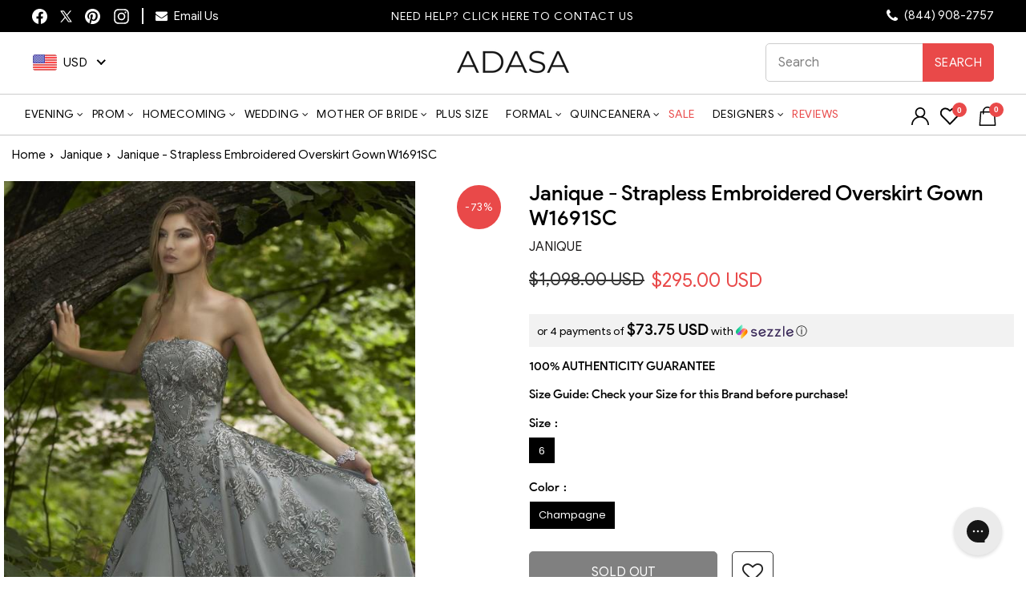

--- FILE ---
content_type: text/html; charset=UTF-8
request_url: https://api.reviews.io/json-ld/product/richsnippet?sku=janique_W1691SC-CHAMPAGNE-6-CCSALE%3B39561851633758%3B6632706867294%3Bjanique-strapless-embroidered-overskirt-gown-w1691sc&store=adasa.com&url=https://adasa.com/products/janique-strapless-embroidered-overskirt-gown-w1691sc&data=true
body_size: 269
content:
{
	"@context" : "http://schema.org",
	"@type" : "Product"

  			
		    ,"name" : "Janique - Strapless Embroidered Overskirt Gown W1691SC",
		"image" : "https://cdn.shopify.com/s/files/1/0270/0269/9870/products/janique-embroidered-straight-neck-a-line-gown-w1691-special-occasion-dress-5495446241337_cf382275-53f0-484a-9ba9-9e0503ed0fa4.jpg?v=1637164835",
				"sku" : "janique_W1691SC-CHAMPAGNE-6-CCSALE"
		    
}


--- FILE ---
content_type: text/css
request_url: https://adasa.com/cdn/shop/t/64/assets/boost-pfs-custom.css?v=176003681268898017471767187079
body_size: -238
content:
.boost-pfs-filter-option-block .boost-pfs-filter-block-title h3>span:before{position:absolute;right:10px;top:8px;padding:3px;border:1px solid black;border-left:none;border-top:none;transform:rotate(-135deg);-webkit-transform:rotate(-135deg)}.boost-pfs-filter-option-block .boost-pfs-filter-block-title h3>span.up:before{top:5px;transform:rotate(45deg);-webkit-transform:rotate(45deg)}.boost-pfs-filter-block-title h3 span{font-family:Futura,sans-serif;font-weight:400;font-size:.9em;letter-spacing:.3em}.boost-pfs-filter-block-title .boost-pfs-filter-clear{margin-right:40px}.boost-pfs-in-collection-search-input,.boost-pfs-filter-message{font-size:18px!important}.bc-hide{display:none!important}@media screen and (max-width: 767px){.boost-pfs-filter-tree{display:block!important}}#CollectionSidebar .drawer__inner{overflow-y:auto;height:calc(100vh - 70px)}#FilterDrawer{overflow-y:scroll}#FilterDrawer .drawer__inner{padding:0 20px}.boost-pfs-search-result-toolbar{display:flex;align-items:center;margin:35px 0;border-top:1px solid #ededed;border-bottom:1px solid #ededed;white-space:nowrap}.boost-pfs-search-result-toolbar .boost-pfs-search-result-item:first-child{flex:auto}.boost-pfs-search-result-toolbar .boost-pfs-search-result-panel-controls{padding:17px 0;margin:0}@media (max-width: 767px){.boost-pfs-search-result-toolbar .boost-pfs-search-total-result{display:none}.boost-pfs-filter-tree-content{position:absolute;margin:15px;left:10px}}#PredictiveWrapper{display:none}.boost-pfs-search-page{margin-top:50px}@media screen and (min-width: 768px){.boost-pfs-search-page .collection-filter__item--drawer{display:none}.boost-pfs-filter-tree-v .boost-pfs-filter-tree-content{padding-right:20px}.grid__item--sidebar{overflow-x:hidden}.boost-pfs-filter-mobile-footer{display:none!important}}@media (max-width: 767px){.boost-pfs-filter-mobile-footer{display:block;width:calc(100% + 20px);margin-left:-10px}}
/*# sourceMappingURL=/cdn/shop/t/64/assets/boost-pfs-custom.css.map?v=176003681268898017471767187079 */


--- FILE ---
content_type: text/javascript
request_url: https://cdn.shopify.com/extensions/019b6e52-b0de-7f6f-8151-2fa3c538dc29/flits-78/assets/652.1bcd187a.storeFrontCredit.4.6.7.chunk.js
body_size: 17694
content:
"use strict";(self.webpackChunkstorefront_credit=self.webpackChunkstorefront_credit||[]).push([[652],{3652:(e,t,l)=>{l.r(t),l.d(t,{default:()=>ke});var n=l(4914),i=l.n(n),o=l(6672),r=l.n(o),a=l(5605),d=l(8330);const u=e=>{let{className:t="",width:l,columns:n,rows:o,areas:r,gap:a,rowGap:d,columnGap:u,inlineAlignment:c,blockAlignment:s,maxInlineSize:_,minInlineSize:p,backgroundColor:m,padding:v,borderRadius:f,border:g,borderWidth:w,children:b,disable:h=!1,onClick:y=(()=>{}),cursor:E=!1}=e;const A={display:"grid",width:"number"==typeof l?"".concat(l,"px"):l||"100%",maxWidth:"number"==typeof _?"".concat(_,"px"):"fill"===_?"100%":_,minWidth:"number"==typeof p?"".concat(p,"px"):"fill"===p?"100%":p,backgroundColor:m,padding:Array.isArray(v)?v.map((e=>"".concat(e,"px"))).join(" "):null!=v?"".concat(v,"px"):void 0,borderRadius:Array.isArray(f)?f.map((e=>"number"==typeof e?"".concat(e,"px"):e)).join(" "):f,border:Array.isArray(g)?g.join(" "):g,borderWidth:Array.isArray(w)?w.join(" "):w,gridTemplateColumns:n?n.map((e=>"number"==typeof e?"".concat(e,"px"):"fill"===e?"1fr":e)).join(" "):void 0,gridTemplateRows:o?o.map((e=>"number"==typeof e?"".concat(e,"px"):"fill"===e?"1fr":e)).join(" "):void 0,gridTemplateAreas:r?Array.isArray(r)?r.map((e=>'"'.concat(e,'"'))).join(" "):'"'.concat(r,'"'):void 0,gap:a?"".concat(a,"px"):void 0,rowGap:d?"".concat(d,"px"):void 0,columnGap:u?"".concat(u,"px"):void 0,justifyItems:c,alignItems:s,...h&&{pointerEvents:"none",opacity:"0.5"},...E&&{cursor:E}};return i().createElement("div",{className:"".concat(t),style:A,onClick:y},b)},c=e=>{let{className:t="",wrap:l=!0,gap:n,position:o,blockAlignment:r,inlineAlignment:a,maxInlineSize:d,minInlineSize:u,backgroundColor:c,padding:s,borderRadius:_,border:p,borderWidth:m,children:v,disable:f=!1,onClick:g=(()=>{}),cursor:w=!1}=e;const b={display:"flex",flexDirection:"row",flexWrap:!1===l?"nowrap":"wrap",gap:n?"".concat(n,"px"):void 0,position:o,alignItems:"start"===r?"flex-start":"end"===r?"flex-end":r,justifyContent:"start"===a?"flex-start":"end"===a?"flex-end":a,maxWidth:"number"==typeof d?"".concat(d,"px"):"fill"===d?"100%":d,minWidth:"number"==typeof u?"".concat(u,"px"):"fill"===u?"100%":u,backgroundColor:c,padding:Array.isArray(s)?s.map((e=>"".concat(e,"px"))).join(" "):null!=s?"".concat(s,"px"):void 0,borderRadius:Array.isArray(_)?_.map((e=>"number"==typeof e?"".concat(e,"px"):e)).join(" "):_,border:Array.isArray(p)?p.join(" "):p,borderWidth:Array.isArray(m)?m.join(" "):m,...f&&{pointerEvents:"none",opacity:"0.5",cursor:"default"},...w&&{cursor:w}};return i().createElement("div",{className:" ".concat(t),style:b,onClick:g},v)},s=e=>{let{role:t,width:l,disable:n,color:o,fontWeight:r,fontSize:a,lineHeight:d,display:u,justifyContent:c,textAlign:s,letterSpacing:_,type:p,wrap:m,children:v,onClick:f=(()=>{}),cursor:g="default"}=e;const w={margin:0,display:"flex",width:l?(b=l,"number"==typeof b?"".concat(b,"px"):b):"100%",fontSize:"14px",fontWeight:400,color:"#303030",..."heading"===t&&{fontSize:"16px",fontWeight:600,color:"#303030"},..."success"===t&&{fontSize:"14px",fontWeight:400,color:"#17A34A"},..."alert"===t&&{fontSize:"14px",fontWeight:400,color:"#A31E17"},..."link"===t&&{fontSize:"13px",fontWeight:450,color:"#005BD3",cursor:"pointer"},...n&&{pointerEvents:"none",opacity:.7},...o&&{color:o},...r&&{fontWeight:r},...a&&{fontSize:a},...d&&{lineHeight:d},...u&&{display:u},...c&&{justifyContent:c},...s&&{textAlign:s},..._&&{letterSpacing:_},..."uppercase"===p&&{textTransform:"uppercase"},..."capitalize"===p&&{textTransform:"capitalize"},...m&&{WebkitLineClamp:2,WebkitBoxOrient:"vertical",overflow:"hidden",textOverflow:"ellipsis",...g&&{cursor:g}}};var b;return i().createElement("p",{style:w,onClick:f},v)},_=e=>{let{className:t="",gap:l,inlineAlignment:n,blockAlignment:o,maxInlineSize:r,minInlineSize:a,backgroundColor:d,margin:u,padding:c,borderRadius:s,border:_,borderWidth:p,children:m,disable:v=!1,onClick:f=(()=>{}),style:g={}}=e;const w={display:"flex",flexDirection:"column",gap:l?"".concat(l,"px"):void 0,alignItems:"start"===n?"flex-start":"end"===n?"flex-end":n,alignSelf:"start"===o?"flex-start":"end"===o?"flex-end":o,maxWidth:"number"==typeof r?"".concat(r,"px"):"fill"===r?"100%":r,minWidth:"number"==typeof a?"".concat(a,"px"):"fill"===a?"100%":a,backgroundColor:d,margin:Array.isArray(u)?u.map((e=>"".concat(e,"px"))).join(" "):null!=u?"".concat(u,"px"):void 0,padding:Array.isArray(c)?c.map((e=>"".concat(e,"px"))).join(" "):null!=c?"".concat(c,"px"):void 0,borderRadius:Array.isArray(s)?s.map((e=>"number"==typeof e?"".concat(e,"px"):e)).join(" "):s,border:Array.isArray(_)?_.join(" "):_,borderWidth:Array.isArray(p)?p.join(" "):p,...v&&{pointerEvents:"none",opacity:"0.5"},...g};return i().createElement("div",{className:"".concat(t),style:w,onClick:f},m)},p=()=>{var e,t,l;const n=a.GlobalStore.Get(),{t:o}=n._globalActions.Helpers[0].useTranslationLanguage(),r=null===(e=window)||void 0===e||null===(e=e.loyalty_program_rules_svg)||void 0===e||null===(e=e.redeem_popup_icons)||void 0===e||null===(e=e.select_reward)||void 0===e?void 0:e.icon;return i().createElement(u,{columns:["fill","auto"],backgroundColor:"white",padding:10,border:"1px solid #E5E7EB",borderWidth:1,borderRadius:8,blockAlignment:"center",columnGap:20,cursor:"pointer",onClick:()=>{var e;window.location.href=null===(e=window)||void 0===e||null===(e=e.flitsThemeAppExtensionObjects)||void 0===e||null===(e=e.routes)||void 0===e?void 0:e.account_login_url}},i().createElement(u,{columns:["auto","fill"],columnGap:10,blockAlignment:"center"},i().createElement(c,{backgroundColor:"#303030",padding:8,borderRadius:6,inlineAlignment:"start",blockAlignment:"center"},i().createElement("span",{dangerouslySetInnerHTML:{__html:r},style:{display:"flex"}})),i().createElement(c,{inlineAlignment:"start",blockAlignment:"center"},i().createElement(s,{fontSize:14,width:"auto",textAlign:"left",color:"#121212",lineHeight:"normal"},o("flits.reward_redeem_section.guest_apply_reward_text",null===(t=window)||void 0===t||null===(t=t.defaultLanguageContent)||void 0===t||null===(t=t.flits)||void 0===t||null===(t=t.reward_redeem_section)||void 0===t?void 0:t.guest_apply_reward_text)))),i().createElement(_,null,i().createElement(c,{padding:[10,16],backgroundColor:"#303030",borderRadius:8},i().createElement(s,{role:"link",color:"#FFFFFE",fontWeight:600},o("flits.reward_redeem_section.guest_login_btn_text",null===(l=window)||void 0===l||null===(l=l.defaultLanguageContent)||void 0===l||null===(l=l.flits)||void 0===l||null===(l=l.reward_redeem_section)||void 0===l?void 0:l.guest_login_btn_text)))))},m="Modal_flits_modal_container__H-DtW",v=e=>{let{isModalOpen:t,children:l}=e;const{closeModalWithAnimation:o}=(0,d.useSelector)((e=>e.storeFrontContainer.generalState)),r=(0,d.useDispatch)(),a=window.containerState("setGeneralState"),u=(0,n.useCallback)((()=>{r(a({key:"closeModalWithAnimation",value:!0})),setTimeout((()=>{r(a({key:"isModalOpen",value:!1})),r(a({key:"closeModalWithAnimation",value:!1}))}),500)}),[r,a]);return(0,n.useEffect)((()=>(document.body.style.overflow=t&&!o?"hidden":"",()=>{document.body.style.overflow=""})),[t,o]),(0,n.useEffect)((()=>{const e=e=>{"Escape"===e.key&&t&&u()};if(t)return document.addEventListener("keydown",e),()=>document.removeEventListener("keydown",e)}),[t,u]),i().createElement("div",{className:"".concat("Modal_flits_modal_overlay__hLcmm"," ").concat(o?"Modal_flits_overlay_close__DEkZ4":t?"Modal_flits_overlay_open__Svln3":""),onClick:e=>{e.target===e.currentTarget&&t&&u()}},i().createElement("div",{className:"".concat(m," ").concat(o?"Modal_flits_container_close__FG8bY":t?"Modal_flits_container_open__IzFvF":""),onClick:e=>e.stopPropagation()},l))},f=()=>{var e,t,l;const o=(0,d.useDispatch)(),r=window.containerState("setGeneralState");let{activePopup:u}=(0,d.useSelector)((e=>e.storeFrontContainer.generalState));const p=a.GlobalStore.Get(),{t:v}=p._globalActions.Helpers[0].useTranslationLanguage(),f=p._globalActions.Helpers[0].formatMoney,{GetLocalStorage:g}=p._globalActions.Helpers[0],w=(Date.now(),null===(e=window)||void 0===e||null===(e=e.loyalty_program_rules_svg)||void 0===e||null===(e=e.redeem_popup_icons)||void 0===e||null===(e=e.reward_popup_cancel_button)||void 0===e?void 0:e.icon),b=null===(t=window)||void 0===t||null===(t=t.loyalty_program_rules_svg)||void 0===t||null===(t=t.redeem_popup_icons)||void 0===t||null===(t=t.credit_saved_popup_logo)||void 0===t?void 0:t.icon,h=g("appliedDiscountCodeDetail"),y=null==h||null===(l=h.appliedRule)||void 0===l||null===(l=l.rule)||void 0===l?void 0:l.rule_type,E=(window.flitsComponentLoadTime,window.flitsModalRenderTime,{spent:"cart_range_discount_saved_credit_with_reward_text",redeem_increment:"reward_credit_amount_discount_saved_credit_with_reward_text",redeem_fixed:"reward_credit_amount_discount_saved_credit_with_reward_text",redeem_percentage:"reward_credit_percentage_discount_saved_credit_with_reward_text",redeem_shipping:"free_shipping_discount_saved_credit_with_reward_text",redeem_product:"free_product_discount_saved_credit_with_reward_text"}),A={spent:"cart_range_discount_saved_popup_title",redeem_increment:"reward_credit_amount_discount_saved_popup_title",redeem_fixed:"reward_credit_amount_discount_saved_popup_title",redeem_percentage:"reward_credit_percentage_discount_saved_popup_title",redeem_shipping:"free_shipping_discount_saved_popup_title",redeem_product:"free_product_discount_saved_popup_title"},x=(0,n.useCallback)((()=>{var e;const t=null===(e=document.getElementsByClassName(m))||void 0===e?void 0:e[0];if(t){var l;let e=t.querySelector("canvas.confetti-canvas");e||(e=document.createElement("canvas"),e.className="confetti-canvas",e.style.position="absolute",e.style.top="0",e.style.left="0",e.style.width="100%",e.style.pointerEvents="none",e.style.height="100%",t.appendChild(e));const n=null===(l=window)||void 0===l||null===(l=l.confetti)||void 0===l?void 0:l.create(e,{resize:!0,useWorker:!1}),i=t.getBoundingClientRect(),o=(e,t)=>"x"===t?e/i.width:e/i.height;[{x:o(i.width/2,"x"),y:o(0,"y")},{x:o(i.width/2,"x"),y:o(i.height,"y")},{x:o(0,"x"),y:o(i.height/2,"y")},{x:o(i.width,"x"),y:o(i.height/2,"y")}].forEach((e=>{for(let t=0;t<2;t++)n&&n({particleCount:30,spread:70,startVelocity:35,origin:{x:Math.min(1,Math.max(0,e.x+.1*(Math.random()-.5))),y:Math.min(1,Math.max(0,e.y+.1*(Math.random()-.5)))},zIndex:1e4})}))}}),[]);return(0,n.useEffect)((()=>{2===u&&setTimeout((()=>{x(),setTimeout((()=>{o(r({key:"closeModalWithAnimation",value:!0})),setTimeout((()=>{o(r({key:"isModalOpen",value:!1})),o(r({key:"closeModalWithAnimation",value:!1}))}),500)}),3e3)}),100)}),[x,u,o,r]),i().createElement("div",{className:"ShowAppliedCredit_flits_reward_applied_popup_container__HwEO0"},i().createElement(_,{padding:[16,16,36,16],gap:2,borderRadius:16,backgroundColor:"white"},i().createElement(c,{inlineAlignment:"end",onClick:()=>{o(r({key:"closeModalWithAnimation",value:!0})),setTimeout((()=>{o(r({key:"isModalOpen",value:!1})),o(r({key:"closeModalWithAnimation",value:!1}))}),500)}},i().createElement("span",{dangerouslySetInnerHTML:{__html:w},style:{display:"flex",cursor:"pointer"}})),i().createElement(_,{gap:20,inlineAlignment:"center"},i().createElement(_,{inlineAlignment:"center"},i().createElement(c,{inlineAlignment:"center"},i().createElement(s,{role:"heading"},(e=>{const t=A[y];return v("flits.reward_redeem_section.".concat(t),null===(e=window)||void 0===e||null===(e=e.defaultLanguageContent)||void 0===e||null===(e=e.flits)||void 0===e||null===(e=e.reward_redeem_section)||void 0===e?void 0:e[t])})()))),i().createElement(c,{inlineAlignment:"center"},i().createElement("span",{dangerouslySetInnerHTML:{__html:b},style:{display:"flex"}})),i().createElement(_,{gap:5,inlineAlignment:"center"},i().createElement(c,{inlineAlignment:"center"},i().createElement("span",{className:"ShowAppliedCredit_flits_applied_discount_info__CZubQ",dangerouslySetInnerHTML:{__html:((e,t,l)=>{const n=E[y],i=null!==(e=null==h?void 0:h.lastSavedCredit)&&void 0!==e?e:0,o=100*parseFloat(i),r=f(o,null===(t=window)||void 0===t||null===(t=t.flitsThemeAppExtensionObjects)||void 0===t?void 0:t.money_format);return v("flits.reward_redeem_section.".concat(n),null===(l=window)||void 0===l||null===(l=l.defaultLanguageContent)||void 0===l||null===(l=l.flits)||void 0===l||null===(l=l.reward_redeem_section)||void 0===l?void 0:l[n],{credit:r})})()}}))))))},g=["input[name='checkout']","button[name='checkout']","[href$='checkout']"],w=["input[name='update']","button[name='update']","[href$='update']"],b=["sku","featured_image","product_description","title","url","handle","product_type","product_title","discounts","variant_options","options_with_values","variant_title","vendor","image"],h=e=>{let t={...e};return t=(e=>{const t=a.GlobalStore.Get()._globalActions.Helpers[0].Utility;let l={...e};l.cart_token=l.token,delete l.token;let n=[];for(var i=0;i<l.items.length;i++){let e={...l.items[i]};for(var o=0;o<b.length;o++)t.isNull(e[b[o]])||delete e[b[o]];n.push(e)}return l.items=n,l})(t),t=(e=>btoa(unescape(encodeURIComponent(JSON.stringify(e)))))(t),t},y=()=>!!(()=>{if(window.Zapiet){var e=!1;if(window.Zapiet.Widget.checkoutEnabled()&&(e=!0),!e)return!1}return!0})(),E=e=>{var t,l,n,o,r,p;let{checkoutButton:m}=e,{isModalOpen:v,availableSpentRules:f,storeCreditCheckBoxChecked:g,cartDataChanging:w}=(0,d.useSelector)((e=>e.storeFrontContainer.generalState));const b=a.GlobalStore.Get(),{t:h}=b._globalActions.Helpers[0].useTranslationLanguage(),y=(0,d.useDispatch)(),E=window.containerState("setGeneralState"),A=null===(t=window)||void 0===t||null===(t=t.flitsThemeAppExtensionObjects)||void 0===t?void 0:t.scPaid,x=null===(l=window)||void 0===l||null===(l=l.flitsThemeAppExtensionObjects)||void 0===l?void 0:l.scEnable,S=null===(n=window)||void 0===n||null===(n=n.loyalty_program_rules_svg)||void 0===n||null===(n=n.redeem_popup_icons)||void 0===n||null===(n=n.select_reward)||void 0===n?void 0:n.icon;return i().createElement(u,{columns:["fill","auto"],backgroundColor:"white",padding:10,border:"1px solid #E5E7EB",borderWidth:1,borderRadius:8,blockAlignment:"center",columnGap:20,cursor:"pointer",onClick:()=>{if(g||w)return null;y(E({key:"isModalOpen",value:!v&&m})),y(E({key:"activePopup",value:1}))}},i().createElement(u,{columns:["auto","fill"],columnGap:10,blockAlignment:"center"},i().createElement(c,{backgroundColor:"#303030",padding:8,borderRadius:6,inlineAlignment:"start",blockAlignment:"center"},i().createElement("span",{dangerouslySetInnerHTML:{__html:S},style:{display:"flex"}})),i().createElement(c,{inlineAlignment:"start",blockAlignment:"center"},i().createElement(s,{fontSize:14,width:"auto",textAlign:"left",color:"#121212",lineHeight:"normal"},i().createElement("span",{dangerouslySetInnerHTML:{__html:x&&A?h("flits.reward_redeem_section.member_apply_reward_text",null===(o=window)||void 0===o||null===(o=o.defaultLanguageContent)||void 0===o||null===(o=o.flits)||void 0===o||null===(o=o.reward_redeem_section)||void 0===o?void 0:o.member_apply_reward_text,{credit:"<b>".concat(parseFloat(null==f||null===(r=f.code)||void 0===r?void 0:r.total_credits)/100,"</b>")}):""}})))),i().createElement(_,{style:{cursor:g?"default":"pointer"}},i().createElement(c,{padding:[10,16],backgroundColor:"#303030",borderRadius:8,disable:!0===g||w,cursor:g?"default":"pointer"},i().createElement(s,{role:"link",color:"#FFFFFE",fontWeight:600,cursor:g?"default":"pointer"},h("flits.reward_redeem_section.select_reward_text",null===(p=window)||void 0===p||null===(p=p.defaultLanguageContent)||void 0===p||null===(p=p.flits)||void 0===p||null===(p=p.reward_redeem_section)||void 0===p?void 0:p.select_reward_text)))))},A=()=>{var e;const t=(0,d.useDispatch)(),l=window.containerState("setGeneralState"),n=null===(e=window)||void 0===e||null===(e=e.loyalty_program_rules_svg)||void 0===e||null===(e=e.redeem_popup_icons)||void 0===e||null===(e=e.reward_popup_cancel_button)||void 0===e?void 0:e.icon;return i().createElement(c,{onClick:()=>{t(l({key:"closeModalWithAnimation",value:!0})),setTimeout((()=>{t(l({key:"isModalOpen",value:!1})),t(l({key:"closeModalWithAnimation",value:!1}))}),500)},blockAlignment:"center"},i().createElement("span",{dangerouslySetInnerHTML:{__html:n},style:{display:"flex",cursor:"pointer"}}))},x="ShowIndividualRule_flits_rule_svg__g6prR",S="ShowIndividualRule_flits_rule_divider__Ymy0N",C="ShowIndividualRule_flits_rule_apply_button__VKZKM",k=(e,t)=>{const l=a.GlobalStore.Get()._globalActions.Helpers[0].Utility;let n={};Object.keys(e).length>0&&(n=e);let i=t.closest("form");if(!i){const e=t.getAttribute("data-flits-checkout-index");e&&(i=window.document.querySelector("[data-flits='store-credit-cart-form'][data-flits-checkout-index='"+e+"']"))}if(!i)return window.location.href="/checkout?"+new URLSearchParams(e).toString(),!0;let o=i.action,r=l.parseURL(o);Object.keys(n).forEach(((e,t)=>{let l=n[e],a=i.querySelector("[name='"+e+"']");if(a)a.value=l;else{let t=window.document.createElement("input");t.type="hidden",t.name=e,t.value=l,i.appendChild(t)}r.searchObject[e]?o=o.replace(e+"="+r.searchObject[e],l):o+=(-1!==o.indexOf("?")?"&":"?")+e+"="+l}));let d=window.document.createElement("input");d.type="hidden",d.name="checkout",d.value="true",i.appendChild(d),i.action=o;let u=window.document.createElement("button");u.setAttribute("flitsFormSubmitted",!0),i.dispatchEvent(new SubmitEvent("submit",{isTrusted:!0,bubbles:!0,cancelBubble:!1,cancelable:!0,composed:!1,submitter:u}))},T=()=>{var e,t;a.GlobalStore.Get()._globalActions.API[0].API.credit.delete_discounts({customer_hash:null===(e=window)||void 0===e||null===(e=e.flitsThemeAppExtensionObjects)||void 0===e||null===(e=e.customer)||void 0===e?void 0:e.customer_hash,token:null===(t=window)||void 0===t||null===(t=t.flitsThemeAppExtensionObjects)||void 0===t||null===(t=t.customer)||void 0===t?void 0:t.shop_token})},F=()=>{let e=(0,d.useSelector)((e=>e.StoreFrontShopifyData.cartData)),{availableSpentRules:t,storeCreditCheckBoxChecked:l}=(0,d.useSelector)((e=>e.storeFrontContainer.generalState));const i=a.GlobalStore.Get(),{GetLocalStorage:o,SetLocalStorage:r}=i._globalActions.Helpers[0],u=i._globalActions.API[0].API,{t:c}=i._globalActions.Helpers[0].useTranslationLanguage(),s=(0,d.useDispatch)(),_=window.containerState("setGeneralState"),p=(0,n.useCallback)((e=>{s(_({key:"showSavedCredit",value:e})),s(_({key:"activePopup",value:2}))}),[s,_]);return{handleApplyClick:async(l,n,i,o,a,d)=>{var m,v,f,g,w,b,h,y,E;l.preventDefault(),l.stopPropagation();const A=parseFloat(null!==(m=null==e?void 0:e.total_price)&&void 0!==m?m:0);s(_({key:"rewardPopupLoading",value:n}));let x=null==t||null===(v=t.code)||void 0===v||null===(v=v.rules)||void 0===v?void 0:v.filter((e=>{var t;return parseInt(null==e||null===(t=e.rule)||void 0===t?void 0:t.id)===parseInt(n)}));x=null===(f=x)||void 0===f?void 0:f[0];let S=0;var C,k,T;if("spent"===(null===(g=x)||void 0===g||null===(g=g.rule)||void 0===g?void 0:g.rule_type))S="refund_credit"===(null===(C=x)||void 0===C?void 0:C.credit_type)?null===(k=x)||void 0===k?void 0:k.applicable_refund_credits:null===(T=x)||void 0===T?void 0:T.applicable_credits;else if("redeem_increment"===(null===(w=x)||void 0===w||null===(w=w.rule)||void 0===w?void 0:w.rule_type))S=d;else{var F;S=null===(F=x)||void 0===F?void 0:F.reference_credits}S=Math.min(S,A),S=parseFloat(null!==(b=S)&&void 0!==b?b:0)/100;const D={ruleId:n,cartData:e,availableSpentRules:t,lastSavedCredit:S,appliedRule:x,showDisplayAppliedModal:"redeem_product"===(null===(h=x)||void 0===h||null===(h=h.rule)||void 0===h?void 0:h.rule_type)&&"add_product_and_apply"===i};if("redeem_increment"===(null===(y=x)||void 0===y||null===(y=y.rule)||void 0===y?void 0:y.rule_type)&&(D.incrementRulePoint=a),"redeem_product"===(null===(E=x)||void 0===E||null===(E=E.rule)||void 0===E?void 0:E.rule_type)&&"add_product_and_apply"===i){var L;let e={};e["items[0][id]"]=null===(L=x)||void 0===L||null===(L=L.rule)||void 0===L||null===(L=L.rule_metadata)||void 0===L||null===(L=L.product_details)||void 0===L||null===(L=L.variants)||void 0===L||null===(L=L[0])||void 0===L||null===(L=L.id)||void 0===L||null===(L=L.split("/"))||void 0===L?void 0:L.pop(),e["items[0][quantity]"]=null!=o?o:1;const t=await u.Shopify.addToCart(e);var R;if(null!=t&&t.status)return s(_({key:"rewardPopupLoading",value:!1})),s(_({key:"rewardPopupSnackbarData",value:{mode:"information",message:c("flits.reward_redeem_section.redeem_product_rule_product_availability_info_toast_message",null===(R=window)||void 0===R||null===(R=R.defaultLanguageContent)||void 0===R||null===(R=R.flits)||void 0===R||null===(R=R.reward_redeem_section)||void 0===R?void 0:R.redeem_product_rule_product_availability_info_toast_message)}})),void setTimeout((()=>{s(_({key:"rewardPopupSnackbarData",value:null}))}),3e3);if(null==t||!t.status){const e=await u.Shopify.getCart();return D.cartData=e,r("appliedDiscountCodeDetail",D),s(_({key:"rewardPopupLoading",value:!1})),void window.location.reload()}}s(_({key:"rewardPopupLoading",value:!1})),r("appliedDiscountCodeDetail",D),p(S)},handleCheckOutClick:t=>{var l,n,i,a,d;const s=o("appliedDiscountCodeDetail"),_=o("appliedStoreCreditDiscountCodeDetail");let p=h(null!==(l=null!==(n=null==s?void 0:s.cartData)&&void 0!==n?n:null==_?void 0:_.cartData)&&void 0!==l?l:e),m=c("flits.cart_page.applying_credit_message","Applying credit please wait"),v={};"input"===t.tagName.toString().toLowerCase()?(v.content=t.value,v.contentKey="value",t.value=m):(v.content=t.innerHTML,v.contentKey="innerHTML",t.innerHTML=m),t.disabled=!0;const f=!!s,g=null!==(i=null==s?void 0:s.ruleId)&&void 0!==i?i:null==_?void 0:_.ruleId,w={customer_hash:null===(a=window)||void 0===a||null===(a=a.flitsThemeAppExtensionObjects)||void 0===a||null===(a=a.customer)||void 0===a?void 0:a.customer_hash,token:null===(d=window)||void 0===d||null===(d=d.flitsThemeAppExtensionObjects)||void 0===d||null===(d=d.customer)||void 0===d?void 0:d.shop_token,data:p,spent_rule_id:g};if(null!=s&&s.incrementRulePoint&&(w.points_to_redeem=null==s?void 0:s.incrementRulePoint),!f&&null!=_&&_.code)return null!=v&&v.content&&(t[v.contentKey]=null==v?void 0:v.content,t.disabled=!1),void k({discount:encodeURIComponent(null==_?void 0:_.code)},t);u.credit.apply_credit(w).then((e=>{if(!e.status)return T(),null!=v&&v.content&&(t[v.contentKey]=null==v?void 0:v.content,t.disabled=!1),void k({discount:"+"},t);f?r("appliedDiscountCodeDetail",{...s,code:e.code}):r("appliedStoreCreditDiscountCodeDetail",{..._,code:e.code}),null!=v&&v.content&&(t[v.contentKey]=null==v?void 0:v.content,t.disabled=!1),k({discount:encodeURIComponent(e.code)},t)})).catch((()=>{T(),null!=v&&v.content&&(t[v.contentKey]=null==v?void 0:v.content,t.disabled=!1),k({discount:"+"},t)}))},handleStoreCreditApply:n=>{if(l)r("appliedStoreCreditDiscountCodeDetail",null);else{var i;const l={ruleId:null==n||null===(i=n.rule)||void 0===i?void 0:i.id,cartData:e,availableSpentRules:t,appliedStoreCreditRule:n};r("appliedStoreCreditDiscountCodeDetail",l)}s(_({key:"storeCreditCheckBoxChecked",value:!l}))}}},D=e=>{let{value:t,color:l="#17A34A",animationDuration:o=1e3}=e;const[r,a]=(0,n.useState)(0);return(0,n.useEffect)((()=>{const e=setTimeout((()=>{a(t)}),100);return()=>clearTimeout(e)}),[t]),parseFloat(t)<0||parseFloat(t)>100||isNaN(parseFloat(t))?null:i().createElement("div",{className:"ProgressBar_flits_progress_container__EwNJe"},i().createElement("div",{className:"ProgressBar_flits_progress_bar__57wr7",style:{width:"".concat(r,"%"),backgroundColor:l,transition:"width ".concat(o,"ms ease-in-out")}}))},L=e=>{var t,l,n,o,r,a,d,u,s;let{rule:_,quantity:p,setQuantity:m}=e;const v=null===(t=window)||void 0===t||null===(t=t.loyalty_program_rules_svg)||void 0===t||null===(t=t.redeem_popup_icons)||void 0===t||null===(t=t.quantity_selector_minus_button)||void 0===t?void 0:t.icon,f=null===(l=window)||void 0===l||null===(l=l.loyalty_program_rules_svg)||void 0===l||null===(l=l.redeem_popup_icons)||void 0===l||null===(l=l.quantity_selector_plus_button)||void 0===l?void 0:l.icon,{freeProductCurrentProductPrice:g}=_;let w=(null!=g?g:0)-parseFloat(null!==(n=null==_||null===(o=_.rule)||void 0===o||null===(o=o.rule_metadata)||void 0===o?void 0:o.min_order_value)&&void 0!==n?n:0),b=parseFloat(null!==(r=null==_||null===(a=_.rule)||void 0===a||null===(a=a.rule_metadata)||void 0===a||null===(a=a.product_details)||void 0===a||null===(a=a.variants)||void 0===a||null===(a=a[0])||void 0===a?void 0:a.price)&&void 0!==r?r:0);w>0&&(w=0);const h=null!==(d=null==_?void 0:_.freeProductQuantityInCart)&&void 0!==d?d:0,y=(null!==(u=Math.ceil(Math.abs(w)/b))&&void 0!==u?u:0)+(null!==(s=null==_?void 0:_.freeProductQuantityInCart)&&void 0!==s?s:0),E=i().createElement("span",{dangerouslySetInnerHTML:{__html:v},style:{display:"flex"}}),A=i().createElement("span",{dangerouslySetInnerHTML:{__html:f},style:{display:"flex"}});return i().createElement(c,{border:"1px solid #101114",borderRadius:8,backgroundColor:"white",padding:8,gap:2,borderWidth:1},i().createElement(c,{blockAlignment:"center",onClick:()=>{p!==h&&m(p-1)},cursor:h===p?"not-allowed":"pointer",disable:h===p},E),i().createElement("input",{type:"text",min:h,max:y,value:p,onChange:e=>m(e.target.value),onBlur:e=>{let t=e.target.value;""===t&&(t="0"),t=t.replace(/^0+(?=\d)/,"");let l=parseInt(t,10);isNaN(l)&&(l=h),l<h&&(l=h),l>y&&(l=y),m(l)},className:"ShowIndividualRule_flits_quantity_selector_input__4Es8n",name:"flits_quantity_selector",id:"flits_quantity_selector"}),i().createElement(c,{blockAlignment:"center",onClick:()=>{p!==y&&m(p+1)},cursor:y===p?"not-allowed":"pointer",disable:y===p},A))},R=e=>{var t,l,n,o,r,p,m,v,f,g,w,b,h,y,E,A,x;let{rule:S,quantity:C,setQuantity:k,freeProductPercentageData:T,unavailableRule:R}=e;const{freeProductPercentageAmountDone:M,updatedQuantityPrice:P}=T,O=null==S||null===(t=S.rule)||void 0===t||null===(t=t.rule_metadata)||void 0===t||null===(t=t.product_details)||void 0===t?void 0:t.title;let{rewardPopupLoading:I}=(0,d.useSelector)((e=>e.storeFrontContainer.generalState));const G=a.GlobalStore.Get(),N=G._globalActions.Helpers[0].formatMoney,{t:j}=G._globalActions.Helpers[0].useTranslationLanguage(),{handleApplyClick:H}=F(),q=null!==(l=null==S||null===(n=S.rule)||void 0===n||null===(n=n.rule_metadata)||void 0===n||null===(n=n.product_details)||void 0===n||null===(n=n.variants)||void 0===n||null===(n=n[0])||void 0===n?void 0:n.image)&&void 0!==l?l:null==S||null===(o=S.rule)||void 0===o||null===(o=o.rule_metadata)||void 0===o||null===(o=o.product_details)||void 0===o?void 0:o.image,W=null==S?void 0:S.minimumOrderValue,B=(null==S?void 0:S.disableProductAdd)||R,z=parseFloat(null!==(r=null==S||null===(p=S.rule)||void 0===p||null===(p=p.rule_metadata)||void 0===p||null===(p=p.product_details)||void 0===p||null===(p=p.variants)||void 0===p||null===(p=p[0])||void 0===p?void 0:p.price)&&void 0!==r?r:0),V=i().createElement("div",{onClick:e=>{var t;B||I||H(e,null==S||null===(t=S.rule)||void 0===t?void 0:t.id,"add_product_and_apply",1)},style:{cursor:B||I?"not-allowed":"pointer",opacity:B||I?.5:1}},i().createElement(c,{borderRadius:8,border:"1px solid #1A1A1A",borderWidth:1,backgroundColor:"#FFFFFF",padding:[7,24]},(null==S?void 0:S.freeProductCurrentProductPrice)<=0?i().createElement(s,{color:"#1A1A1A"},j("flits.reward_redeem_section.redeem_product_rule_add_product_btn_text",null===(m=window)||void 0===m||null===(m=m.defaultLanguageContent)||void 0===m||null===(m=m.flits)||void 0===m||null===(m=m.reward_redeem_section)||void 0===m?void 0:m.redeem_product_rule_add_product_btn_text)):i().createElement(s,{color:"#1A1A1A"},j("flits.reward_redeem_section.redeem_product_rule_added_product_btn_text",null===(v=window)||void 0===v||null===(v=v.defaultLanguageContent)||void 0===v||null===(v=v.flits)||void 0===v||null===(v=v.reward_redeem_section)||void 0===v?void 0:v.redeem_product_rule_added_product_btn_text))));return i().createElement(_,{borderRadius:12,border:"#F6F6F6",backgroundColor:"#F6F6F6",padding:16,gap:16},i().createElement(u,{columns:["auto","fill"],columnGap:16,rowGap:16,className:"ShowIndividualRule_flits_free_product_wrapper__htMYr"},q?i().createElement(c,{minInlineSize:50},i().createElement("img",{src:q,alt:O,style:{borderRadius:"5px"},className:"ShowIndividualRule_flits_free_product_image__talAU"})):null,i().createElement(_,{inlineAlignment:"start",gap:16,className:"ShowIndividualRule_flits_free_product_detail__d8A1t"},i().createElement(s,{fontSize:14,fontWeight:700,color:"#1A0F0F"},O),W?i().createElement(L,{rule:S,quantity:C,setQuantity:k}):V)),!R&&W?i().createElement(_,{gap:8,inlineAlignment:"start"},P>0&&null!=S&&S.addMoreToAvail?i().createElement(s,null,i().createElement("span",{dangerouslySetInnerHTML:{__html:null==S||null===(f=S.addMoreToAvail)||void 0===f?void 0:f.replace(/\{\{\s*remain_product_price\s*\}\}/,N(100*Math.abs(null!=P?P:0),null===(g=window)||void 0===g||null===(g=g.flitsThemeAppExtensionObjects)||void 0===g?void 0:g.money_format))}})):M>=100?i().createElement(s,null,i().createElement("span",{dangerouslySetInnerHTML:{__html:j("flits.reward_redeem_section.redeem_product_rule_credit_unlocked_text_1",null===(w=window)||void 0===w||null===(w=w.defaultLanguageContent)||void 0===w||null===(w=w.flits)||void 0===w||null===(w=w.reward_redeem_section)||void 0===w?void 0:w.redeem_product_rule_credit_unlocked_text_1)}})):null,i().createElement(D,{value:null!=M?M:0}),i().createElement(s,null,i().createElement("span",{dangerouslySetInnerHTML:{__html:M>=100?j("flits.reward_redeem_section.redeem_product_rule_credit_unlocked_text_2",null===(b=window)||void 0===b||null===(b=b.defaultLanguageContent)||void 0===b||null===(b=b.flits)||void 0===b||null===(b=b.reward_redeem_section)||void 0===b?void 0:b.redeem_product_rule_credit_unlocked_text_2,{free_product_price:N(100*z,null===(h=window)||void 0===h||null===(h=h.flitsThemeAppExtensionObjects)||void 0===h?void 0:h.money_format)}):j("flits.reward_redeem_section.redeem_product_rule_credit_add_product_marketing_text_2",null===(y=window)||void 0===y||null===(y=y.defaultLanguageContent)||void 0===y||null===(y=y.flits)||void 0===y||null===(y=y.reward_redeem_section)||void 0===y?void 0:y.redeem_product_rule_credit_add_product_marketing_text_2,{remain_product_price:N(100*Math.abs(null!==(E=null==S||null===(A=S.variables)||void 0===A?void 0:A.remain_product_price)&&void 0!==E?E:0),null===(x=window)||void 0===x||null===(x=x.flitsThemeAppExtensionObjects)||void 0===x?void 0:x.money_format)})}}))):null)},M=e=>{var t,l,o;let{children:r}=e;const d=a.GlobalStore.Get(),{t:u}=d._globalActions.Helpers[0].useTranslationLanguage(),[p,m]=(0,n.useState)(!1),v=null===(t=window)||void 0===t||null===(t=t.loyalty_program_rules_svg)||void 0===t||null===(t=t.redeem_popup_icons)||void 0===t||null===(t=t.caret_down)||void 0===t?void 0:t.icon,f=i().Children.map(r,((e,t)=>e?i().createElement("li",{key:t,className:"Accordian_flits_rule_detail_content__5h9ii"},e):null)),g=(0,n.useRef)(null),[w,b]=(0,n.useState)("0px");return(0,n.useEffect)((()=>{g.current&&b(p?"".concat(g.current.scrollHeight,"px"):"0px")}),[p]),!f||(null==f?void 0:f.length)<=0?null:i().createElement(_,{gap:4},i().createElement(c,{blockAlignment:"center"},i().createElement(c,{blockAlignment:"center",gap:5,cursor:"pointer",onClick:()=>m(!p)},i().createElement(c,{blockAlignment:"center"},i().createElement(s,{fontSize:13,fontWeight:500,color:"#A6A6A6"},p?u("flits.reward_redeem_section.hide_rules_detail_text",null===(l=window)||void 0===l||null===(l=l.defaultLanguageContent)||void 0===l||null===(l=l.flits)||void 0===l||null===(l=l.reward_redeem_section)||void 0===l?void 0:l.hide_rules_detail_text):u("flits.reward_redeem_section.view_rules_detail_text",null===(o=window)||void 0===o||null===(o=o.defaultLanguageContent)||void 0===o||null===(o=o.flits)||void 0===o||null===(o=o.reward_redeem_section)||void 0===o?void 0:o.view_rules_detail_text))),i().createElement(c,{blockAlignment:"center"},i().createElement("span",{dangerouslySetInnerHTML:{__html:v},className:"".concat("Accordian_flits_rule_details__QsZN-"," ").concat(p?"Accordian_flits_rotate_caret_icon__QZK0m":"")})))),i().createElement("div",{ref:g,className:"Accordian_flits_rule_detail_wrapper__Yk3Zi",style:{maxHeight:w}},i().createElement("ul",{className:"Accordian_flits_rule_detail_container__RvV9M"},f)))},P=e=>{var t,l,o,r,p,m,v;let{rule:f,isLastElement:g,unavailableRule:w}=e;const b=a.GlobalStore.Get(),{t:h}=b._globalActions.Helpers[0].useTranslationLanguage(),y=h("flits.reward_redeem_section.redeem_product_rule_product_availability_info_text_without_min_purchase",null===(t=window)||void 0===t||null===(t=t.defaultLanguageContent)||void 0===t||null===(t=t.flits)||void 0===t||null===(t=t.reward_redeem_section)||void 0===t?void 0:t.redeem_product_rule_product_availability_info_text_without_min_purchase),E=h("flits.reward_redeem_section.redeem_product_rule_product_availability_info_text_with_min_purchase",null===(l=window)||void 0===l||null===(l=l.defaultLanguageContent)||void 0===l||null===(l=l.flits)||void 0===l||null===(l=l.reward_redeem_section)||void 0===l?void 0:l.redeem_product_rule_product_availability_info_text_with_min_purchase),A=null!=f&&f.minimumOrderValue?E:y;let{rewardPopupLoading:k}=(0,d.useSelector)((e=>e.storeFrontContainer.generalState));const T=(null==f?void 0:f.pointsNotAvailable)||!(null!=f&&f.is_eligible)||w,D=(null==f?void 0:f.collectionText)||(null==f?void 0:f.minimumOrderValue)||A,L=(null==f?void 0:f.pointsNotAvailable)||(null==f?void 0:f.addMoreToAvail)||"redeem_product"===(null==f||null===(o=f.rule)||void 0===o?void 0:o.rule_type),{handleApplyClick:P}=F(),[O,I]=(0,n.useState)(null!==(r=null==f?void 0:f.freeProductQuantityInCart)&&void 0!==r?r:0),{freeProductCurrentProductPrice:G,freeProductQuantityInCart:N}=f,j=()=>{var e,t,l,n;let i=0,o=G-parseFloat(null!==(e=null==f||null===(t=f.rule)||void 0===t||null===(t=t.rule_metadata)||void 0===t?void 0:t.min_order_value)&&void 0!==e?e:0);o>0&&(i=100);let r=parseInt(null!=O?O:0)-parseInt(null!=N?N:0),a=parseFloat(null!==(l=null==f||null===(n=f.rule)||void 0===n||null===(n=n.rule_metadata)||void 0===n||null===(n=n.product_details)||void 0===n||null===(n=n.variants)||void 0===n||null===(n=n[0])||void 0===n?void 0:n.price)&&void 0!==l?l:0),d=Math.abs(null!=o?o:0)-r*a;var u,c;return d=Math.max(0,d),null!=f&&f.is_eligible&&o<=0&&(i=100-100*Math.abs(d)/Math.abs(parseFloat(null!==(u=null==f||null===(c=f.rule)||void 0===c||null===(c=c.rule_metadata)||void 0===c?void 0:c.min_order_value)&&void 0!==u?u:0))),{freeProductPercentageAmountDone:i,updatedQuantityPrice:d}},H=(null===(p=j())||void 0===p?void 0:p.freeProductPercentageAmountDone)>=100,q=(null==f?void 0:f.minimumOrderValue)||!(null!=f&&f.minimumOrderValue)&&N>0&&!w;return i().createElement(_,{gap:10},i().createElement(u,{columns:["auto","fill"],backgroundColor:"white",borderRadius:8,inlineAlignment:"left",columnGap:10,padding:[10,0]},i().createElement(c,{disable:T},i().createElement("span",{dangerouslySetInnerHTML:{__html:null==f?void 0:f.icon},className:x})),i().createElement(_,{gap:10,minInlineSize:"fill"},i().createElement(u,{columns:q?["fill","auto"]:["fill"],columnGap:10},i().createElement(_,{gap:5,inlineAlignment:"left",maxInlineSize:"fill",minInlineSize:"fill"},i().createElement(c,{disable:T},i().createElement(_,{inlineAlignment:"left",disable:T},i().createElement(c,null,i().createElement(s,{role:"heading"},null==f?void 0:f.title)),i().createElement(c,null,i().createElement(s,null,null==f?void 0:f.description))))),q?i().createElement(c,{padding:[8,20],borderRadius:6,backgroundColor:"#303030",className:C,disable:(()=>{const e=null==f?void 0:f.minimumOrderValue,t=(null==f?void 0:f.disableApply)||w,l=(null==f?void 0:f.disableApply)&&!H;return e?l:t})()||k,onClick:e=>{var t;if(null!=f&&f.disableApply&&!H)return;const l=null==f?void 0:f.minimumOrderValue;let n=(null==f?void 0:f.freeProductQuantityInCart)<=0?"add_product_and_apply":"do_not_add_product",i=O>(null==f?void 0:f.freeProductQuantityInCart)?"add_product_and_apply":"do_not_add_product";P(e,null==f||null===(t=f.rule)||void 0===t?void 0:t.id,l?i:n,H?O-(null==f?void 0:f.freeProductQuantityInCart):1)},cursor:"pointer"},i().createElement(s,{role:"link",color:"#FFFFFF",fontWeight:600},null==f?void 0:f.linkButtonText)):null),L?i().createElement(_,{gap:2,inlineAlignment:"left",disable:T},"redeem_product"===(null==f||null===(m=f.rule)||void 0===m?void 0:m.rule_type)?i().createElement(R,{rule:f,quantity:O,setQuantity:I,freeProductPercentageData:j(),unavailableRule:w}):null,null!=f&&f.addMoreToAvail&&"redeem_product"!==(null==f||null===(v=f.rule)||void 0===v?void 0:v.rule_type)?i().createElement(s,{role:"success",lineHeight:1.5},null==f?void 0:f.addMoreToAvail):null):null,D?i().createElement(M,null,null!=f&&f.collectionText?null==f?void 0:f.collectionText:null,null!=f&&f.minimumOrderValue?null==f?void 0:f.minimumOrderValue:null,A):null)),g?null:i().createElement("div",{className:S}))},O=e=>{var t,l,n;let{stepVal:o,setStepVal:r,creditOff:d,min:c,max:p,step:m}=e;const v=a.GlobalStore.Get(),{t:f}=v._globalActions.Helpers[0].useTranslationLanguage();let g=null!=o?o:c;const w=Math.round((g-c)/m),b=Math.round((p-c)/m),h=0===b?100:w/b*100;return i().createElement(_,{gap:10},i().createElement("input",{type:"range",min:c,max:p,step:m,value:null!=o?o:c,onChange:e=>r(e.target.value),className:"InputSlider_flits_slider__vlkM6",style:{background:"linear-gradient(to right, #303030 0%, #303030 ".concat(h,"%, #eaeaea ").concat(h,"%, #eaeaea 100%)")}}),i().createElement(u,{columns:["fill","auto"],blockAlignment:"center"},i().createElement(s,null,f("flits.reward_redeem_section.redeem_increment_rule_credit_slider_point_balance_text",null===(t=window)||void 0===t||null===(t=t.defaultLanguageContent)||void 0===t||null===(t=t.flits)||void 0===t||null===(t=t.reward_redeem_section)||void 0===t?void 0:t.redeem_increment_rule_credit_slider_point_balance_text,{credit:null===(l=parseFloat(null!=o?o:0))||void 0===l?void 0:l.toFixed(2)})),i().createElement(s,null,f("flits.reward_redeem_section.redeem_increment_rule_credit_slider_discount_value_text",null===(n=window)||void 0===n||null===(n=n.defaultLanguageContent)||void 0===n||null===(n=n.flits)||void 0===n||null===(n=n.reward_redeem_section)||void 0===n?void 0:n.redeem_increment_rule_credit_slider_discount_value_text,{discount_value:d}))))},I=e=>{var t,l,o,r,p,m,v,f,g,w,b,h,y,E,A,k,T,D;let{rule:L,isLastElement:R,unavailableRule:P}=e,{rewardPopupLoading:I}=(0,d.useSelector)((e=>e.storeFrontContainer.generalState));const G=((null==L?void 0:L.pointsNotAvailable)||!(null!=L&&L.is_eligible))&&P,N=(null==L?void 0:L.collectionText)||(null==L?void 0:L.minimumOrderValue)||(null==L?void 0:L.maxSpentCredit)||(null==L?void 0:L.minimumPointsRequired)||(null==L?void 0:L.maximumPointsRedeemable),j=(null==L?void 0:L.pointsNotAvailable)||(null==L?void 0:L.addMoreToAvail),{handleApplyClick:H}=F();let{availableSpentRules:q}=(0,d.useSelector)((e=>e.storeFrontContainer.generalState));const W=a.GlobalStore.Get()._globalActions.Helpers[0].formatMoney,B=parseFloat(null!==(t=null==L||null===(l=L.rule)||void 0===l?void 0:l.credit_value)&&void 0!==t?t:0),z=null==L||null===(o=L.rule)||void 0===o||null===(o=o.rule_metadata)||void 0===o?void 0:o.min_points_required;let V=null==L||null===(r=L.rule)||void 0===r||null===(r=r.rule_metadata)||void 0===r?void 0:r.max_redeemable_points;const U=null!=V&&""!==V,Q=null!=z&&""!==z?null===(p=parseFloat(z))||void 0===p?void 0:p.toFixed(2):B,J=parseFloat(null!==(m=null==q||null===(v=q.code)||void 0===v?void 0:v.total_credits)&&void 0!==m?m:0)/100,X=Math.floor(J/B)*B,K=parseFloat(null!==(f=null==L||null===(g=L.rule)||void 0===g?void 0:g.column_value)&&void 0!==f?f:0);let Z=null==L||null===(w=L.rule)||void 0===w||null===(w=w.rule_metadata)||void 0===w?void 0:w.reward_redemption_mode;Z||(Z="full");const Y=parseFloat(null!==(b=null==L?void 0:L.reference_credits)&&void 0!==b?b:0)/100;let $=(0,d.useSelector)((e=>e.StoreFrontShopifyData.cartData)),ee=parseFloat(null!==(h=null==$?void 0:$.total_price)&&void 0!==h?h:0)/100;const te=Math.floor(ee/K)*B;0===parseInt(null==L||null===(y=L.rule)||void 0===y||null===(y=y.rule_metadata)||void 0===y?void 0:y.max_redeemable_points_is_fixed,10)&&(V=V*J/100);let le=J<Q?Q:Math.max(B,Math.min(U?parseFloat(V):1/0,X,te));le=null===(E=parseFloat(null!==(A=le)&&void 0!==A?A:0))||void 0===E?void 0:E.toFixed(2);const[ne,ie]=(0,n.useState)(J>=Q?Math.min(le,X):Q),oe=ne/B*K;let re=P?K:"full"===Z?Y:oe;return re=W(100*parseFloat(null===(k=re)||void 0===k?void 0:k.toFixed(2)),null===(T=window)||void 0===T||null===(T=T.flitsThemeAppExtensionObjects)||void 0===T?void 0:T.money_format),i().createElement(_,{gap:10},i().createElement(u,{columns:["auto","fill"],backgroundColor:"white",borderRadius:8,inlineAlignment:"left",columnGap:10,padding:[10,0]},i().createElement(c,{disable:G},i().createElement("span",{dangerouslySetInnerHTML:{__html:null==L?void 0:L.icon},className:x})),i().createElement(u,{rowGap:15},i().createElement(u,{columns:["fill","auto"],columnGap:10},i().createElement(_,{gap:5,inlineAlignment:"left",maxInlineSize:"fill",minInlineSize:"fill"},i().createElement(_,{inlineAlignment:"left",disable:G},i().createElement(c,null,i().createElement(s,{role:"heading"},null==L||null===(D=L.title)||void 0===D?void 0:D.replace(/\{\{\s*discount_value\s*\}\}/,re))),i().createElement(c,null,i().createElement(s,null,null==L?void 0:L.description))),j?i().createElement(_,{gap:2,inlineAlignment:"left"},null!=L&&L.addMoreToAvail?i().createElement(s,{role:"success",lineHeight:1.5},null==L?void 0:L.addMoreToAvail):null):null),i().createElement(_,{disable:(null==L?void 0:L.disableApply)&&!(null!=L&&L.linkTo)||I},i().createElement(c,{padding:[8,20],borderRadius:6,backgroundColor:"#303030",className:C,onClick:e=>{var t;if(null!=L&&L.linkTo&&(window.location.href=L.linkTo),null!=L&&L.disableApply)return;let l=P?K:"full"===Z?Y:oe;H(e,null==L||null===(t=L.rule)||void 0===t?void 0:t.id,null,null,ne,100*l)},cursor:"pointer"},i().createElement(s,{role:"link",color:"#FFFFFF",fontWeight:600},null==L?void 0:L.linkButtonText)))),P||"full"===Z||null!=L&&L.addMoreToAvail?null:i().createElement(O,{stepVal:ne,setStepVal:ie,creditOff:re,min:Q,max:le,step:B}),N?i().createElement(M,null,null!=L&&L.collectionText?null==L?void 0:L.collectionText:null,null!=L&&L.minimumOrderValue?null==L?void 0:L.minimumOrderValue:null,null!=L&&L.minimumPointsRequired?null==L?void 0:L.minimumPointsRequired:null,null!=L&&L.maximumPointsRedeemable?null==L?void 0:L.maximumPointsRedeemable:null,null!=L&&L.maximumShippingAmount?null==L?void 0:L.maximumShippingAmount:null,null!=L&&L.maxSpentCredit?null==L?void 0:L.maxSpentCredit:null):null)),R?null:i().createElement("div",{className:S}))},G=e=>{var t,l,n,o;let{rule:r,isLastElement:a,unavailableRule:p}=e,{rewardPopupLoading:m}=(0,d.useSelector)((e=>e.storeFrontContainer.generalState));const v=((null==r?void 0:r.pointsNotAvailable)||!(null!=r&&r.is_eligible))&&p,f=(null==r?void 0:r.collectionText)||(null==r?void 0:r.minimumOrderValue)||(null==r?void 0:r.minimumPointsRequired)||(null==r?void 0:r.maximumPointsRedeemable)||(null==r?void 0:r.maximumShippingAmount)||(null==r?void 0:r.maxSpentCredit),g=(null==r?void 0:r.pointsNotAvailable)||(null==r?void 0:r.addMoreToAvail)||"redeem_product"===(null==r||null===(t=r.rule)||void 0===t?void 0:t.rule_type),{handleApplyClick:w}=F();return"redeem_product"===(null==r||null===(l=r.rule)||void 0===l?void 0:l.rule_type)?i().createElement(P,{rule:r,isLastElement:a,unavailableRule:p}):"redeem_increment"===(null==r||null===(n=r.rule)||void 0===n?void 0:n.rule_type)?i().createElement(I,{rule:r,isLastElement:a,unavailableRule:p}):i().createElement(_,{gap:10},i().createElement(u,{columns:["auto","fill"],backgroundColor:"white",borderRadius:8,inlineAlignment:"left",columnGap:10,padding:[10,0]},i().createElement(c,{disable:v},i().createElement("span",{dangerouslySetInnerHTML:{__html:null==r?void 0:r.icon},className:x})),i().createElement(_,{gap:5,minInlineSize:"fill"},i().createElement(u,{columns:["fill","auto"],minInlineSize:"fill",columnGap:10},i().createElement(_,{gap:5,inlineAlignment:"left",maxInlineSize:"fill",minInlineSize:"fill"},i().createElement(_,{inlineAlignment:"left",disable:v},i().createElement(c,null,i().createElement(s,{role:"heading"},null==r?void 0:r.title)),i().createElement(c,null,i().createElement(s,null,null==r?void 0:r.description))),g?i().createElement(_,{gap:2,inlineAlignment:"left"},null!=r&&r.addMoreToAvail&&"redeem_product"!==(null==r||null===(o=r.rule)||void 0===o?void 0:o.rule_type)?i().createElement(s,{role:"success",lineHeight:1.5},null==r?void 0:r.addMoreToAvail):null):null),i().createElement(_,{disable:(null==r?void 0:r.disableApply)&&!(null!=r&&r.linkTo)||m},i().createElement(c,{padding:[8,20],borderRadius:6,backgroundColor:"#303030",className:C,onClick:e=>{var t;null!=r&&r.linkTo&&(window.location.href=r.linkTo),null!=r&&r.disableApply||w(e,null==r||null===(t=r.rule)||void 0===t?void 0:t.id)},cursor:"pointer"},i().createElement(s,{role:"link",color:"#FFFFFF",fontWeight:600},null==r?void 0:r.linkButtonText)))),f?i().createElement(M,null,null!=r&&r.collectionText?null==r?void 0:r.collectionText:null,null!=r&&r.minimumOrderValue?null==r?void 0:r.minimumOrderValue:null,null!=r&&r.maximumShippingAmount?null==r?void 0:r.maximumShippingAmount:null,null!=r&&r.maxSpentCredit?null==r?void 0:r.maxSpentCredit:null):null)),a?null:i().createElement("div",{className:S}))},N=()=>{var e,t,l;const n=a.GlobalStore.Get(),{t:o}=n._globalActions.Helpers[0].useTranslationLanguage();let{availableSpentRules:r}=(0,d.useSelector)((e=>e.storeFrontContainer.generalState));const _=null===(e=window)||void 0===e||null===(e=e.loyalty_program_rules_svg)||void 0===e||null===(e=e.redeem_popup_icons)||void 0===e||null===(e=e.reward_popup_select_reward)||void 0===e?void 0:e.icon;return i().createElement(u,{columns:["auto","fill"],backgroundColor:"#F6F6F6",padding:10,border:"1px solid #E5E7EB",borderWidth:1,borderRadius:8,blockAlignment:"center",columnGap:10,cursor:"pointer"},i().createElement(c,{backgroundColor:"#303030",padding:8,borderRadius:6,inlineAlignment:"start",blockAlignment:"center"},i().createElement("span",{dangerouslySetInnerHTML:{__html:_},style:{display:"flex"}})),i().createElement(c,{inlineAlignment:"start",blockAlignment:"center"},i().createElement(s,{fontSize:14,width:"auto",textAlign:"left",color:"#121212",lineHeight:"normal"},i().createElement("span",{dangerouslySetInnerHTML:{__html:o("flits.reward_redeem_section.member_apply_reward_text",null===(t=window)||void 0===t||null===(t=t.defaultLanguageContent)||void 0===t||null===(t=t.flits)||void 0===t||null===(t=t.reward_redeem_section)||void 0===t?void 0:t.member_apply_reward_text,{credit:"<b>".concat(parseFloat(null==r||null===(l=r.code)||void 0===l?void 0:l.total_credits)/100,"</b>")})}}))))},j=e=>{let{spentRules:t}=e;const l=null==t?void 0:t.filter((e=>{var t;return"refund_credit"!==(null==e?void 0:e.credit_type)&&!(null!=e&&e.pointsNotAvailable||null==e||!e.is_eligible)||(null==e?void 0:e.addMoreToAvail)&&"spent"===(null==e||null===(t=e.rule)||void 0===t?void 0:t.rule_type)&&"refund_credit"!==(null==e?void 0:e.credit_type)}));return l&&0!==(null==l?void 0:l.length)?i().createElement(_,{gap:15},i().createElement(N,null),i().createElement(_,{gap:10},null==l?void 0:l.map(((e,t)=>{var n;return i().createElement(G,{rule:e,key:null==e||null===(n=e.rule)||void 0===n?void 0:n.id,isLastElement:t===(null==l?void 0:l.length)-1})})))):null},H=e=>{var t;let{spentRules:l}=e;const n=a.GlobalStore.Get(),{t:o}=n._globalActions.Helpers[0].useTranslationLanguage(),r=null==l?void 0:l.filter((e=>{var t;return((null==e?void 0:e.pointsNotAvailable)||!(null!=e&&e.is_eligible))&&!(null!=e&&e.addMoreToAvail&&"spent"===(null==e||null===(t=e.rule)||void 0===t?void 0:t.rule_type)&&"refund_credit"!==(null==e?void 0:e.credit_type))})),d=null==l?void 0:l.filter((e=>{var t;return"refund_credit"!==(null==e?void 0:e.credit_type)&&!(null!=e&&e.pointsNotAvailable||null==e||!e.is_eligible)||(null==e?void 0:e.addMoreToAvail)&&"spent"===(null==e||null===(t=e.rule)||void 0===t?void 0:t.rule_type)&&"refund_credit"!==(null==e?void 0:e.credit_type)})),u=null==l?void 0:l.filter((e=>"refund_credit"===(null==e?void 0:e.credit_type)&&!(null!=e&&e.pointsNotAvailable||null==e||!e.is_eligible)));return r&&0!==(null==r?void 0:r.length)?i().createElement(_,{gap:15},(!d||(null==d?void 0:d.length)<=0)&&(!u||(null==u?void 0:u.length)<=0)?i().createElement(N,null):null,i().createElement(c,{blockAlignment:"center"},i().createElement(s,{fontWeight:600},o("flits.reward_redeem_section.rewards_popup_unavailable_title",null===(t=window)||void 0===t||null===(t=t.defaultLanguageContent)||void 0===t||null===(t=t.flits)||void 0===t||null===(t=t.reward_redeem_section)||void 0===t?void 0:t.rewards_popup_unavailable_title))),i().createElement(_,{gap:10},null==r?void 0:r.map(((e,t)=>{var l;return i().createElement(G,{rule:e,key:null==e||null===(l=e.rule)||void 0===l?void 0:l.id,isLastElement:t===(null==r?void 0:r.length)-1,unavailableRule:!0})})))):null},q=e=>{var t,l,n;let{spentRules:o}=e;const r=a.GlobalStore.Get(),{t:p}=r._globalActions.Helpers[0].useTranslationLanguage(),m=null===(t=window)||void 0===t||null===(t=t.loyalty_program_rules_svg)||void 0===t||null===(t=t.redeem_popup_icons)||void 0===t||null===(t=t.discount_apply_on_checkout_info)||void 0===t?void 0:t.icon,v=window.UnoDuoComponent("SnackBar");let{rewardPopupSnackbarData:f}=(0,d.useSelector)((e=>e.storeFrontContainer.generalState));return i().createElement("div",{className:"ShowSpentRule_flits_reward_popup_container__+H4Cb"},i().createElement(_,null,i().createElement(u,{columns:["fill","auto"],borderRadius:[8,8,0,0],border:"1px solid #EAEAEA",borderWidth:"0 0 1px 0",padding:[15,20],columnGap:10,backgroundColor:"white"},i().createElement(u,{columns:["auto","fill"],columnGap:10,blockAlignment:"center"},i().createElement(c,{inlineAlignment:"left"},i().createElement(s,{role:"heading",width:"auto"},p("flits.reward_redeem_section.rewards_popup_title",null===(l=window)||void 0===l||null===(l=l.defaultLanguageContent)||void 0===l||null===(l=l.flits)||void 0===l||null===(l=l.reward_redeem_section)||void 0===l?void 0:l.rewards_popup_title)))),i().createElement(A,null)),i().createElement(_,{gap:10,padding:20,backgroundColor:"white",style:{maxHeight:"500px",overflowY:"auto"},borderRadius:[0,0,8,8],borderWidth:"0 0 1px 0"},i().createElement(j,{spentRules:o}),i().createElement(H,{spentRules:o})),i().createElement("div",{className:"ShowSpentRule_flits_reward_popup_footer__r7jez"},i().createElement(u,{blockAlignment:"center",padding:[10,20],columns:["auto","fill"],columnGap:10},i().createElement(_,{blockAlignment:"center"},i().createElement("span",{className:"ShowSpentRule_flits_discount_apply_note__ZZNzU",dangerouslySetInnerHTML:{__html:m}})),i().createElement(c,{blockAlignment:"center"},i().createElement(s,{color:"#E66B1D",fontWeight:500},p("flits.reward_redeem_section.reward_applied_on_checkout_info",null===(n=window)||void 0===n||null===(n=n.defaultLanguageContent)||void 0===n||null===(n=n.flits)||void 0===n||null===(n=n.reward_redeem_section)||void 0===n?void 0:n.reward_applied_on_checkout_info)))))),f&&v?i().createElement("div",{className:"ShowSpentRule_flits_reward_popup_availability_text__cKQ6j"},i().createElement(v,{mode:null==f?void 0:f.mode,message:null==f?void 0:f.message})):null)},W=e=>{var t;return(0,a.GlobalStore.Get()._globalActions.Helpers[0].formatMoney)(e,null===(t=window)||void 0===t||null===(t=t.flitsThemeAppExtensionObjects)||void 0===t?void 0:t.money_format)},B=(e,t)=>{var l,n,i;let o=null==t||null===(l=t.items)||void 0===l?void 0:l.filter((t=>{var l,n;return null==e||null===(l=e.rule)||void 0===l||null===(l=l.rule_metadata)||void 0===l||null===(l=l.variant_ids)||void 0===l?void 0:l.includes(null==t||null===(n=t.variant_id)||void 0===n?void 0:n.toString())})),r=null===(n=o)||void 0===n?void 0:n.reduce(((e,t)=>{var l;return e+parseFloat(null!==(l=null==t?void 0:t.quantity)&&void 0!==l?l:0)}),0);return o=null===(i=o)||void 0===i?void 0:i.reduce(((e,t)=>{var l;return e+parseFloat(null!==(l=null==t?void 0:t.final_line_price)&&void 0!==l?l:0)/100}),0),{finalLinePrice:o,quantityInCart:r}},z=(e,t)=>{var l,n,i;let o=null===(l=B(e,t))||void 0===l?void 0:l.finalLinePrice;return parseFloat(null!==(n=null==e||null===(i=e.rule)||void 0===i||null===(i=i.rule_metadata)||void 0===i?void 0:i.min_order_value)&&void 0!==n?n:0)>o},V=(e,t)=>{var l,n,i;const o=a.GlobalStore.Get(),{t:r}=o._globalActions.Helpers[0].useTranslationLanguage(),d=null==e||null===(l=e.code)||void 0===l?void 0:l.rules,u=parseFloat(null!==(n=null==t?void 0:t.total_price)&&void 0!==n?n:0)/100;if(!d||0===(null==d?void 0:d.length))return null;const c=null===(i=window)||void 0===i||null===(i=i.flitsThemeAppExtensionObjects)||void 0===i||null===(i=i.routes)||void 0===i?void 0:i.collections_url,s=null!=c&&c.endsWith("/collections")?c+"/all":c,_=null==d?void 0:d.map((l=>{var n,i,o,a,d,c,_,p,m,v,f,g,w,b,h;const y=null==l?void 0:l.rule,E=((e,t,l,n)=>{var i,o,r,a,d,u,c;const s=null==e?void 0:e.rule,_={};var p,m,v;if(_.credit=parseFloat(null!==(i=null==s?void 0:s.credit_value)&&void 0!==i?i:0),_.total_store_credit=W(parseFloat(null!==(o=null==t||null===(r=t.code)||void 0===r?void 0:r.refund_credits)&&void 0!==o?o:0)),_.pointsBalance=parseFloat(null!==(a=null==t||null===(d=t.code)||void 0===d?void 0:d.total_credits)&&void 0!==a?a:0)/100,_.max_spent_credit=parseFloat(null!==(u=null==t?void 0:t.FALLBACK_CAPPED_SPEND_CREDITS_AMOUNT)&&void 0!==u?u:0)/100,"refund_credit"===(null==e?void 0:e.credit_type))_.credit=W(parseFloat(null!==(p=null==e?void 0:e.applicable_refund_credits)&&void 0!==p?p:0));else if("spent"===(null==s?void 0:s.rule_type)){var f,g,w;const e=s.column_value.split(":");if(_.min_cart_value=W(100*Math.abs(null!==(f=null==e?void 0:e[0])&&void 0!==f?f:0)),_.max_cart_value=W(100*Math.abs(null!==(g=null==e?void 0:e[1])&&void 0!==g?g:0)),_.creditToShowForFixedCredit=Math.min(_.pointsBalance,_.credit),_.max_spent_credit>0&&(_.creditToShowForFixedCredit=Math.min(_.creditToShowForFixedCredit,_.max_spent_credit)),_.remain_product_price=n-parseFloat(null!==(w=null==e?void 0:e[0])&&void 0!==w?w:0),_.credit=_.creditToShowForFixedCredit>0&&null!=s&&s.is_fixed?_.creditToShowForFixedCredit:_.credit,null!=s&&s.is_fixed){if(_.remain_product_price>=0){var b;const e=parseFloat(null!==(b=null==l?void 0:l.total_price)&&void 0!==b?b:0)/100;_.credit=Math.min(_.credit,e)}_.credit=W(100*_.credit)}}else if("redeem_fixed"===(null==s?void 0:s.rule_type)){var h,y,E,A,x,S;_.discount_value=parseFloat(null!==(h=null==s?void 0:s.column_value)&&void 0!==h?h:0),_.discount_value=Math.min(_.discount_value,parseFloat(null!==(y=null==l?void 0:l.total_price)&&void 0!==y?y:0)/100),_.discount_value=W(100*_.discount_value),_.minimum_order_value=W(100*parseFloat(null!==(E=null==s||null===(A=s.rule_metadata)||void 0===A?void 0:A.min_order_value)&&void 0!==E?E:0)),_.credit_away=Math.abs(_.pointsBalance-_.credit),_.remain_product_price=n-parseFloat(null!==(x=null==s||null===(S=s.rule_metadata)||void 0===S?void 0:S.min_order_value)&&void 0!==x?x:0)}else if("redeem_increment"===(null==s?void 0:s.rule_type)){var C,k,T,F,D,L,R,M,P,O,I,G,N,j;_.discount_value=W(100*parseFloat(null!==(C=null==s?void 0:s.column_value)&&void 0!==C?C:0)),_.minimum_order_value=W(100*parseFloat(null!==(k=null==s||null===(T=s.rule_metadata)||void 0===T?void 0:T.min_order_value)&&void 0!==k?k:0)),_.minimum_points_required=null==s||null===(F=s.rule_metadata)||void 0===F?void 0:F.min_points_required,_.maximum_points_redeemable=null==s||null===(D=s.rule_metadata)||void 0===D?void 0:D.max_redeemable_points,0===parseInt(null!==(L=null==s||null===(R=s.rule_metadata)||void 0===R?void 0:R.max_redeemable_points_is_fixed)&&void 0!==L?L:1)&&(_.maximum_points_redeemable=(null==s||null===(j=s.rule_metadata)||void 0===j?void 0:j.max_redeemable_points)*_.pointsBalance/100),_.creditValueRequire=parseFloat(null!==(M=null==s||null===(P=s.rule_metadata)||void 0===P?void 0:P.min_points_required)&&void 0!==M?M:0)>0?parseFloat(null!==(O=null==s||null===(I=s.rule_metadata)||void 0===I?void 0:I.min_points_required)&&void 0!==O?O:0):_.credit,_.credit_away=Math.abs(_.pointsBalance-_.creditValueRequire),_.remain_product_price=n-parseFloat(null!==(G=null==s||null===(N=s.rule_metadata)||void 0===N?void 0:N.min_order_value)&&void 0!==G?G:0)}else if("redeem_percentage"===(null==s?void 0:s.rule_type)){var H,q,z,V,U,Q;_.discount_value=null===(H=parseFloat(null!==(q=null==s?void 0:s.column_value)&&void 0!==q?q:0))||void 0===H?void 0:H.toFixed(2),_.minimum_order_value=W(100*parseFloat(null!==(z=null==s||null===(V=s.rule_metadata)||void 0===V?void 0:V.min_order_value)&&void 0!==z?z:0)),_.credit_away=Math.abs(_.pointsBalance-_.credit),_.remain_product_price=n-parseFloat(null!==(U=null==s||null===(Q=s.rule_metadata)||void 0===Q?void 0:Q.min_order_value)&&void 0!==U?U:0)}else if("redeem_shipping"===(null==s?void 0:s.rule_type)){var J,X,K,Z,Y,$;_.minimum_order_value=W(100*parseFloat(null!==(J=null==s||null===(X=s.rule_metadata)||void 0===X?void 0:X.min_order_value)&&void 0!==J?J:0)),_.maximum_shipping_amount=W(100*parseFloat(null!==(K=null==s||null===(Z=s.rule_metadata)||void 0===Z?void 0:Z.max_shipping_amount)&&void 0!==K?K:0)),_.credit_away=Math.abs(_.pointsBalance-_.credit),_.remain_product_price=n-parseFloat(null!==(Y=null==s||null===($=s.rule_metadata)||void 0===$?void 0:$.min_order_value)&&void 0!==Y?Y:0)}else if("redeem_product"===(null==s?void 0:s.rule_type)){var ee,te,le,ne,ie;_.product_name=null==s||null===(ee=s.rule_metadata)||void 0===ee||null===(ee=ee.product_details)||void 0===ee?void 0:ee.title,_.minimum_order_value=W(100*parseFloat(null!==(te=null==s||null===(le=s.rule_metadata)||void 0===le?void 0:le.min_order_value)&&void 0!==te?te:0)),_.credit_away=Math.abs(_.pointsBalance-_.credit);const t=B(e,l);_.remain_product_price=(null==t?void 0:t.finalLinePrice)-parseFloat(null!==(ne=null==s||null===(ie=s.rule_metadata)||void 0===ie?void 0:ie.min_order_value)&&void 0!==ne?ne:0)}return"collection"===(null==s||null===(c=s.rule_metadata)||void 0===c?void 0:c.applies_to)&&(_.collection_name=null==s||null===(m=s.rule_metadata)||void 0===m||null===(m=m.collection_details)||void 0===m?void 0:m.title),_.max_spent_credit>0&&_.max_spent_credit<_.creditToShowForFixedCredit&&(_.credit=parseFloat(null!==(v=null==t?void 0:t.FALLBACK_CAPPED_SPEND_CREDITS_AMOUNT)&&void 0!==v?v:0)/100),_})(l,e,t,u),A=((e,t,l)=>{const n="flits.reward_redeem_section";if("refund_credit"===(null==t?void 0:t.credit_type))return{title:"".concat(n,".store_credit_rule_title"),button:"".concat(n,".store_credit_rule_apply_btn_text")};if("spent"===(null==e?void 0:e.rule_type)){var i;const t=null==e||null===(i=e.column_value)||void 0===i?void 0:i.split(":"),o="-1"!==(null==t?void 0:t[1]),r=null==e?void 0:e.is_fixed;return r&&o?{title:"".concat(n,".reward_credit_fixed_rule_with_range_title"),description:"".concat(n,".reward_credit_fixed_rule_with_range_description"),minOrder:"".concat(n,".reward_credit_fixed_rule_with_range_minimum_order_value"),maxSpent:"".concat(n,".reward_credit_fixed_rule_with_range_max_spent_text"),button:l.remain_product_price<0&&l.pointsBalance>0?"".concat(n,".reward_credit_fixed_rule_with_range_shop_more_btn_text"):"".concat(n,".reward_credit_fixed_rule_with_range_apply_btn_text"),addMore:"".concat(n,".reward_credit_fixed_rule_with_range_add_product_marketing_text")}:r&&!o?{title:"".concat(n,".reward_credit_fixed_rule_without_range_title"),description:"".concat(n,".reward_credit_fixed_rule_without_range_description"),minOrder:"".concat(n,".reward_credit_fixed_rule_without_range_minimum_order_value"),maxSpent:"".concat(n,".reward_credit_fixed_rule_without_range_max_spent_text"),button:l.remain_product_price<0&&l.pointsBalance>0?"".concat(n,".reward_credit_fixed_rule_without_range_shop_more_btn_text"):"".concat(n,".reward_credit_fixed_rule_without_range_apply_btn_text"),addMore:"".concat(n,".reward_credit_fixed_rule_without_range_add_product_marketing_text")}:!r&&o?{title:"".concat(n,".reward_credit_percentage_rule_with_range_title"),description:"".concat(n,".reward_credit_percentage_rule_with_range_description"),minOrder:"".concat(n,".reward_credit_percentage_rule_with_range_minimum_order_value"),maxSpent:"".concat(n,".reward_credit_percentage_rule_with_range_max_spent_text"),button:l.remain_product_price<0&&l.pointsBalance>0?"".concat(n,".reward_credit_percentage_rule_with_range_shop_more_btn_text"):"".concat(n,".reward_credit_percentage_rule_with_range_apply_btn_text"),addMore:"".concat(n,".reward_credit_percentage_rule_with_range_add_product_marketing_text")}:{title:"".concat(n,".reward_credit_percentage_rule_without_range_title"),description:"".concat(n,".reward_credit_percentage_rule_without_range_description"),minOrder:"".concat(n,".reward_credit_percentage_rule_without_range_minimum_order_value"),maxSpent:"".concat(n,".reward_credit_percentage_rule_without_range_max_spent_text"),button:l.remain_product_price<0&&l.pointsBalance>0?"".concat(n,".reward_credit_percentage_rule_without_range_shop_more_btn_text"):"".concat(n,".reward_credit_percentage_rule_without_range_apply_btn_text"),addMore:"".concat(n,".reward_credit_percentage_rule_without_range_add_product_marketing_text")}}var o,r,a,d;return"redeem_fixed"===(null==e?void 0:e.rule_type)?{title:"".concat(n,".redeem_fixed_rule_title"),description:"".concat(n,".redeem_fixed_rule_description"),collection:"".concat(n,".redeem_fixed_rule_on_specific_collection_text"),minOrder:"".concat(n,".redeem_fixed_rule_minimum_order_value"),button:l.remain_product_price<0&&null!=t&&t.is_eligible&&"none"!==(null==e||null===(o=e.rule_metadata)||void 0===o?void 0:o.min_requirement_type)?"".concat(n,".redeem_fixed_rule_shop_more_btn_text"):"".concat(n,".redeem_fixed_rule_apply_btn_text"),creditAway:"".concat(n,".redeem_fixed_rule_credit_away_text"),addMore:"".concat(n,".redeem_fixed_rule_credit_add_product_marketing_text")}:"redeem_increment"===(null==e?void 0:e.rule_type)?{title:"".concat(n,".redeem_increment_rule_title"),description:"".concat(n,".redeem_increment_rule_description"),collection:"".concat(n,".redeem_increment_rule_on_specific_collection_text"),minOrder:"".concat(n,".redeem_increment_rule_minimum_order_value"),minPoints:"".concat(n,".redeem_increment_rule_minimum_points_required"),maxPoints:"".concat(n,".redeem_increment_rule_maximum_points_redeemable"),button:l.remain_product_price<0&&null!=t&&t.is_eligible&&"none"!==(null==e||null===(r=e.rule_metadata)||void 0===r?void 0:r.min_requirement_type)?"".concat(n,".redeem_increment_rule_shop_more_btn_text"):"".concat(n,".redeem_increment_rule_apply_btn_text"),creditAway:"".concat(n,".redeem_increment_rule_credit_away_text"),addMore:"".concat(n,".redeem_increment_rule_credit_add_product_marketing_text")}:"redeem_percentage"===(null==e?void 0:e.rule_type)?{title:"".concat(n,".redeem_percentage_rule_title"),description:"".concat(n,".redeem_percentage_rule_description"),collection:"".concat(n,".redeem_percentage_rule_on_specific_collection_text"),minOrder:"".concat(n,".redeem_percentage_rule_minimum_order_value"),button:l.remain_product_price<0&&null!=t&&t.is_eligible&&"none"!==(null==e||null===(a=e.rule_metadata)||void 0===a?void 0:a.min_requirement_type)?"".concat(n,".redeem_percentage_rule_shop_more_btn_text"):"".concat(n,".redeem_percentage_rule_apply_btn_text"),creditAway:"".concat(n,".redeem_percentage_rule_credit_away_text"),addMore:"".concat(n,".redeem_percentage_rule_credit_add_product_marketing_text")}:"redeem_shipping"===(null==e?void 0:e.rule_type)?{title:"".concat(n,".redeem_shipping_rule_title"),description:"".concat(n,".redeem_shipping_rule_description"),minOrder:"".concat(n,".redeem_shipping_rule_minimum_order_value"),maxShipping:"".concat(n,".redeem_shipping_rule_maximum_shipping_amount"),button:l.remain_product_price<0&&null!=t&&t.is_eligible&&"none"!==(null==e||null===(d=e.rule_metadata)||void 0===d?void 0:d.min_requirement_type)?"".concat(n,".redeem_shipping_rule_shop_more_btn_text"):"".concat(n,".redeem_shipping_rule_apply_btn_text"),creditAway:"".concat(n,".redeem_shipping_rule_credit_away_text"),addMore:"".concat(n,".redeem_shipping_rule_credit_add_product_marketing_text")}:"redeem_product"===(null==e?void 0:e.rule_type)?{title:"".concat(n,".redeem_product_rule_title"),description:"".concat(n,".redeem_product_rule_description"),minOrder:"".concat(n,".redeem_product_rule_minimum_order_value"),button:"".concat(n,".redeem_product_rule_apply_btn_text"),creditAway:"".concat(n,".redeem_product_rule_credit_away_text"),addMore:"".concat(n,".redeem_product_rule_credit_add_product_marketing_text")}:{}})(y,l,E),x={...l,title:!1,description:!1,collectionText:!1,minimumOrderValue:!1,minimumPointsRequired:!1,maximumPointsRedeemable:!1,maximumShippingAmount:!1,linkButtonText:!1,pointsNotAvailable:!1,addMoreToAvail:!1,disableApply:!1,disableProductAdd:!1,linkTo:!1,maxSpentCredit:!1,freeProductQuantityInCart:0,freeProductCurrentProductPrice:0,variables:E};if(A.title){var S;const e="redeem_increment"===(null==y?void 0:y.rule_type),t=null==E?void 0:E.discount_value;e&&t&&(null==E||delete E.discount_value),x.title=r(A.title,null===(S=window)||void 0===S||null===(S=S.defaultLanguageContent)||void 0===S||null===(S=S.flits)||void 0===S||null===(S=S.reward_redeem_section)||void 0===S?void 0:S[A.title.split(".").pop()],E),E.discount_value=t}var C,k,T,F,D,L,R,M,P;A.description&&(x.description=r(A.description,null===(C=window)||void 0===C||null===(C=C.defaultLanguageContent)||void 0===C||null===(C=C.flits)||void 0===C||null===(C=C.reward_redeem_section)||void 0===C?void 0:C[A.description.split(".").pop()],E)),A.collection&&"collection"===(null==y||null===(n=y.rule_metadata)||void 0===n?void 0:n.applies_to)&&(x.collectionText=r(A.collection,null===(k=window)||void 0===k||null===(k=k.defaultLanguageContent)||void 0===k||null===(k=k.flits)||void 0===k||null===(k=k.reward_redeem_section)||void 0===k?void 0:k[A.collection.split(".").pop()],E)),A.minOrder&&"none"!==(null==y||null===(i=y.rule_metadata)||void 0===i?void 0:i.min_requirement_type)&&parseFloat(null!==(o=null==y||null===(a=y.rule_metadata)||void 0===a?void 0:a.min_order_value)&&void 0!==o?o:0)>0&&(x.minimumOrderValue=r(A.minOrder,null===(T=window)||void 0===T||null===(T=T.defaultLanguageContent)||void 0===T||null===(T=T.flits)||void 0===T||null===(T=T.reward_redeem_section)||void 0===T?void 0:T[A.minOrder.split(".").pop()],E)),A.minPoints&&parseFloat(null!==(d=null==y||null===(c=y.rule_metadata)||void 0===c?void 0:c.min_points_required)&&void 0!==d?d:0)>0&&(x.minimumPointsRequired=r(A.minPoints,null===(F=window)||void 0===F||null===(F=F.defaultLanguageContent)||void 0===F||null===(F=F.flits)||void 0===F||null===(F=F.reward_redeem_section)||void 0===F?void 0:F[A.minPoints.split(".").pop()],E)),A.maxPoints&&parseFloat(null!==(_=null==y||null===(p=y.rule_metadata)||void 0===p?void 0:p.max_redeemable_points)&&void 0!==_?_:0)>0&&(x.maximumPointsRedeemable=r(A.maxPoints,null===(D=window)||void 0===D||null===(D=D.defaultLanguageContent)||void 0===D||null===(D=D.flits)||void 0===D||null===(D=D.reward_redeem_section)||void 0===D?void 0:D[A.maxPoints.split(".").pop()],E)),A.maxShipping&&parseFloat(null!==(m=null==y||null===(v=y.rule_metadata)||void 0===v?void 0:v.max_shipping_amount)&&void 0!==m?m:0)>0&&(x.maximumShippingAmount=r(A.maxShipping,null===(L=window)||void 0===L||null===(L=L.defaultLanguageContent)||void 0===L||null===(L=L.flits)||void 0===L||null===(L=L.reward_redeem_section)||void 0===L?void 0:L[A.maxShipping.split(".").pop()],E)),A.maxSpent&&E.max_spent_credit>0&&(x.maxSpentCredit=r(A.maxSpent,null===(R=window)||void 0===R||null===(R=R.defaultLanguageContent)||void 0===R||null===(R=R.flits)||void 0===R||null===(R=R.reward_redeem_section)||void 0===R?void 0:R[A.maxSpent.split(".").pop()],E)),A.creditAway&&(null==l||!l.is_eligible)&&E.credit_away>0&&(x.pointsNotAvailable=r(A.creditAway,null===(M=window)||void 0===M||null===(M=M.defaultLanguageContent)||void 0===M||null===(M=M.flits)||void 0===M||null===(M=M.reward_redeem_section)||void 0===M?void 0:M[A.creditAway.split(".").pop()],{...E,credit_away:null===(P=E.credit_away)||void 0===P?void 0:P.toFixed(2)}));const O=(null==l?void 0:l.is_eligible)&&"none"!==(null==y||null===(f=y.rule_metadata)||void 0===f?void 0:f.min_requirement_type)&&E.remain_product_price<0||"spent"===(null==y?void 0:y.rule_type)&&E.remain_product_price<0&&E.pointsBalance>0,I="redeem_product"!==(null==y?void 0:y.rule_type);if(O&&A.addMore){var G;let e=E.remain_product_price,t=E;I?t.remain_product_price=W(100*Math.abs(E.remain_product_price)):null==t||delete t.remain_product_price,x.addMoreToAvail=r(A.addMore,null===(G=window)||void 0===G||null===(G=G.defaultLanguageContent)||void 0===G||null===(G=G.flits)||void 0===G||null===(G=G.reward_redeem_section)||void 0===G?void 0:G[A.addMore.split(".").pop()],t),E.remain_product_price=e,x.linkTo=s}var N;A.button&&(x.linkButtonText=r(A.button,null===(N=window)||void 0===N||null===(N=N.defaultLanguageContent)||void 0===N||null===(N=N.flits)||void 0===N||null===(N=N.reward_redeem_section)||void 0===N?void 0:N[A.button.split(".").pop()]));const j="spent"===(null==y?void 0:y.rule_type)?null!=y&&y.is_fixed?"cart_fixed":"cart_percentage":null==y?void 0:y.rule_type;if(x.icon=null===(g=window)||void 0===g||null===(g=g.loyalty_program_rules_svg)||void 0===g||null===(g=g.redeem_popup_icons)||void 0===g||null===(g=g[j])||void 0===g?void 0:g.icon,x.disableApply=x.pointsNotAvailable||!(null!=l&&l.is_eligible)||x.addMoreToAvail||"redeem_product"===(null==y?void 0:y.rule_type)&&z(l,t),x.disableProductAdd=x.pointsNotAvailable||!(null!=l&&l.is_eligible)||!z(l,t),"collection"===(null==y||null===(w=y.rule_metadata)||void 0===w?void 0:w.applies_to)&&(x.addMoreToAvail=!1),"redeem_product"===(null==y?void 0:y.rule_type)&&"none"===(null==y||null===(b=y.rule_metadata)||void 0===b?void 0:b.min_requirement_type)&&0===(null===(h=B(l,t))||void 0===h?void 0:h.finalLinePrice)&&(x.disableProductAdd&&(x.disableProductAdd=!1),x.addMoreToAvail=!1),"redeem_product"===(null==y?void 0:y.rule_type)){const e=B(l,t);x.freeProductQuantityInCart=null==e?void 0:e.quantityInCart,x.freeProductCurrentProductPrice=null==e?void 0:e.finalLinePrice}return x}));return null==_?void 0:_.filter((e=>{var t;return(null==e||null===(t=e.title)||void 0===t?void 0:t.length)>0}))},U=()=>{let e=(0,d.useSelector)((e=>e.StoreFrontShopifyData.cartData)),{availableSpentRules:t,isModalOpen:l,activePopup:n}=(0,d.useSelector)((e=>e.storeFrontContainer.generalState));if(!t)return null;const o=V(t,e);return r().createPortal(i().createElement(v,{isModalOpen:l},1===n?i().createElement(q,{spentRules:o}):2===n?i().createElement(f,null):null),document.body)},Q=()=>{var e,t,l,n,o;const r=a.GlobalStore.Get(),{t:p}=r._globalActions.Helpers[0].useTranslationLanguage(),m=r._globalActions.API[0].API,{GetLocalStorage:v,SetLocalStorage:f}=r._globalActions.Helpers[0],g=r._globalActions.Helpers[0].formatMoney,w=v("appliedDiscountCodeDetail"),b=window.shopifyState("setShopifyCartData"),h=(0,d.useDispatch)(),y=null==w||null===(e=w.appliedRule)||void 0===e||null===(e=e.rule)||void 0===e?void 0:e.rule_type,E={spent:"cart_value_discount_type_text",redeem_increment:"amount_discount_type_text",redeem_fixed:"amount_discount_type_text",redeem_percentage:"percentage_discount_type_text",redeem_shipping:"free_shipping_discount_type_text",redeem_product:"free_product_discount_type_text"};return i().createElement(u,{columns:["fill","auto"],backgroundColor:"#17A34A21",padding:10,border:"1px solid #17A34A",borderWidth:1,borderRadius:8,blockAlignment:"center",columnGap:20},i().createElement(c,{inlineAlignment:"start",blockAlignment:"center"},i().createElement(s,{role:"heading",fontSize:14,width:"auto",color:"#17A34A",textAlign:"left"},p("flits.reward_redeem_section.".concat(E[y]),null===(t=window)||void 0===t||null===(t=t.defaultLanguageContent)||void 0===t||null===(t=t.flits)||void 0===t||null===(t=t.reward_redeem_section)||void 0===t?void 0:t[E[y]],{credit:g(100*parseFloat(null!==(l=null==w?void 0:w.lastSavedCredit)&&void 0!==l?l:0),null===(n=window)||void 0===n||null===(n=n.flitsThemeAppExtensionObjects)||void 0===n?void 0:n.money_format)}))),i().createElement(_,{blockAlignment:"start"},i().createElement(c,{inlineAlignment:"start",blockAlignment:"center"},i().createElement(s,{role:"link",onClick:async()=>{T(),f("appliedDiscountCodeDetail",null),f("appliedStoreCreditDiscountCodeDetail",null);let e=await m.Shopify.getCart();h(b(e))},fontWeight:500},p("flits.reward_redeem_section.remove_discount_btn_text",null===(o=window)||void 0===o||null===(o=o.defaultLanguageContent)||void 0===o||null===(o=o.flits)||void 0===o||null===(o=o.reward_redeem_section)||void 0===o?void 0:o.remove_discount_btn_text)))))},J=()=>{var e,t,l,o,r,p,m,v,f,g;const{availableSpentRules:w,storeCreditCheckBoxChecked:b,showSavedCredit:h,cartDataChanging:y}=(0,d.useSelector)((e=>e.storeFrontContainer.generalState)),E=(0,d.useSelector)((e=>e.StoreFrontShopifyData.cartData)),{handleStoreCreditApply:A}=F(),x=a.GlobalStore.Get(),{t:S}=x._globalActions.Helpers[0].useTranslationLanguage(),{GetLocalStorage:C}=x._globalActions.Helpers[0],k=x._globalActions.Helpers[0].formatMoney,T=(0,d.useDispatch)(),D=window.containerState("setGeneralState"),L=C("appliedDiscountCodeDetail"),R=C("appliedStoreCreditDiscountCodeDetail"),M=V(w,E),P=null!==(e=null==R?void 0:R.appliedStoreCreditRule)&&void 0!==e?e:null==M||null===(t=M.filter((e=>"refund_credit"===(null==e?void 0:e.credit_type)&&!(null!=e&&e.pointsNotAvailable||null==e||!e.is_eligible))))||void 0===t?void 0:t[0],O=parseFloat(null!==(l=null==P?void 0:P.applicable_refund_credits)&&void 0!==l?l:0),I=null===(o=window)||void 0===o||null===(o=o.flitsThemeAppExtensionObjects)||void 0===o||null===(o=o.Metafields)||void 0===o?void 0:o.IS_REFUND_CREDIT_ENABLE,G=null===(r=window)||void 0===r||null===(r=r.loyalty_program_rules_svg)||void 0===r||null===(r=r.redeem_popup_icons)||void 0===r||null===(r=r.information_logo)||void 0===r?void 0:r.icon,[N,j]=(0,n.useState)(!1),H=()=>j(!0),q=()=>j(!1);return(0,n.useEffect)((()=>{if(null==b){let n=null;for(let i=0;i<(null==E||null===(e=E.discount_codes)||void 0===e?void 0:e.length);i++){var e,t,l;if(null!=E&&null!==(t=E.discount_codes[i])&&void 0!==t&&t.applicable&&(null==E||null===(l=E.discount_codes[i])||void 0===l?void 0:l.code)===(null==R?void 0:R.code)){n=!0;break}}T(D({key:"storeCreditCheckBoxChecked",value:!!n}))}}),[T,b,D,R,P,null==E?void 0:E.discount_codes]),!I||O<=0||!P||0===(null==P?void 0:P.length)?null:i().createElement(u,{columns:["auto","fill"],columnGap:10,blockAlignment:"center"},i().createElement(_,{blockAlignment:"start"},i().createElement(c,{blockAlignment:"center",disable:h||(null==L?void 0:L.appliedRule)||y},i().createElement("input",{onChange:()=>{if(y)return null;A(P)},type:"checkbox",className:"StoreCredit_flits_store_credit_checkbox__T0mFX",value:b,checked:b}))),i().createElement(u,{columns:["auto","fill"],columnGap:8,blockAlignment:"center"},i().createElement(c,{blockAlignment:"start"},i().createElement(s,{textAlign:"left",color:"#121212",fontWeight:500,display:"inline-block"},i().createElement("span",{dangerouslySetInnerHTML:{__html:S("flits.reward_redeem_section.member_apply_store_credit_text",null===(p=window)||void 0===p||null===(p=p.defaultLanguageContent)||void 0===p||null===(p=p.flits)||void 0===p||null===(p=p.reward_redeem_section)||void 0===p?void 0:p.member_apply_store_credit_text,{credit:k(parseFloat(null!=O?O:0),null===(m=window)||void 0===m||null===(m=m.flitsThemeAppExtensionObjects)||void 0===m?void 0:m.money_format),total_store_credit:k(parseFloat(null!==(v=null==w?void 0:w.refund_credits)&&void 0!==v?v:0),null===(f=window)||void 0===f||null===(f=f.flitsThemeAppExtensionObjects)||void 0===f?void 0:f.money_format)})}}),i().createElement("span",{className:"StoreCredit_flits_tooltip_container__Zr6Jw"},i().createElement("span",{onClick:H,onMouseEnter:H,onMouseLeave:q,onTouchStart:H,onTouchEnd:q,dangerouslySetInnerHTML:{__html:G},className:"StoreCredit_flits_tooltip_icon__SHFhl",onBlur:q}),N?i().createElement(i().Fragment,null,i().createElement("div",{className:"StoreCredit_flits_tooltip_box__4zD9j"},i().createElement("span",{className:"StoreCredit_flits_tooltip_arrow__s4ABA"}),i().createElement(s,{fontSize:12,fontWeight:400,color:"#000000"},S("flits.reward_redeem_section.apply_store_credit_tooltip",null===(g=window)||void 0===g||null===(g=g.defaultLanguageContent)||void 0===g||null===(g=g.flits)||void 0===g||null===(g=g.reward_redeem_section)||void 0===g?void 0:g.apply_store_credit_tooltip)))):null)))))},X=e=>{var t,l,n,o;let{checkoutButton:r}=e,{showSavedCredit:a,isModalOpen:u,availableSpentRules:c}=(0,d.useSelector)((e=>e.storeFrontContainer.generalState));const s=(0,d.useSelector)((e=>e.StoreFrontShopifyData.cartData)),m=null===(t=window)||void 0===t||null===(t=t.flitsThemeAppExtensionObjects)||void 0===t?void 0:t.customerExist,v=null===(l=window)||void 0===l||null===(l=l.flitsThemeAppExtensionObjects)||void 0===l?void 0:l.scEnable,f=null===(n=window)||void 0===n||null===(n=n.flitsThemeAppExtensionObjects)||void 0===n?void 0:n.scPaid,g=null===(o=window)||void 0===o||null===(o=o.flitsThemeAppExtensionObjects)||void 0===o?void 0:o.Metafields.IS_REFUND_CREDIT_ENABLE,w=V(c,s),b=null==w?void 0:w.filter((e=>"refund_credit"!==(null==e?void 0:e.credit_type)));return m?i().createElement(i().Fragment,null,i().createElement(_,{gap:10},g?i().createElement(J,null):null,a||0===a?i().createElement(Q,null):v&&f&&(null==b?void 0:b.length)>0?i().createElement(E,{checkoutButton:r}):null),u===r?i().createElement(U,null):null):i().createElement(p,null)};function K(){return K=Object.assign?Object.assign.bind():function(e){for(var t=1;t<arguments.length;t++){var l=arguments[t];for(var n in l)Object.prototype.hasOwnProperty.call(l,n)&&(e[n]=l[n])}return e},K.apply(this,arguments)}const Z=e=>{const t=e.appendedTo.getAttribute("data-flits-checkout-index"),l=window.document.querySelector("[data-flits='store-credit-added'][data-flits-checkout-index='"+t+"']"),o=window.document.querySelector("[data-flits='store-credit-cart-form'][data-flits-checkout-index='"+t+"']"),r=window.document.querySelector("[data-flits='store-credit-update-button'][data-flits-checkout-index='"+t+"']");let u=(0,d.useSelector)((e=>e.StoreFrontShopifyData.cartData));const{handleCheckOutClick:c}=F(),s=(0,d.useDispatch)(),_=window.containerState("setGeneralState"),p=(0,n.useCallback)((e=>{s(_({key:"showSavedCredit",value:e}))}),[s,_]),m=e=>(e.preventDefault(),e.stopPropagation(),e.stopImmediatePropagation(),!!y()&&(c(l),!1)),v=e=>{e.target.setAttribute("data-flits-clicked","update-cart-btn")},f=e=>{const t=e.target.getAttribute("data-flits-clicked");t&&"update-cart-btn"===t||null==r||r.removeAttribute("data-flits-clicked")},g=e=>{if(e.submitter.getAttribute("flitsFormSubmitted"))return o.submit(),!0;if(window.document.querySelectorAll("[data-flits-clicked='update-cart-btn']").length>0)return!0;var t=null;return e.originalEvent&&e.originalEvent.submitter&&(t=e.originalEvent.submitter),t||"submit"!==document.activeElement.type||(t=document.activeElement),t||(t=l),!t||m(e)};return(0,n.useEffect)((()=>{let e=(e=>{var t;const l=a.GlobalStore.Get(),{GetLocalStorage:n,SetLocalStorage:i}=l._globalActions.Helpers[0],o=null!==(t=n("appliedDiscountCodeDetail"))&&void 0!==t?t:n("appliedStoreCreditDiscountCodeDetail"),r=(e=>{var t,l,n;const i=a.GlobalStore.Get(),{GetLocalStorage:o}=i._globalActions.Helpers[0],r=o("appliedDiscountCodeDetail");return(null==r?void 0:r.cartData)&&e&&JSON.stringify(null!==(t=null==r||null===(l=r.cartData)||void 0===l?void 0:l.items)&&void 0!==t?t:{})!==JSON.stringify(null!==(n=null==e?void 0:e.items)&&void 0!==n?n:{})})(e);let d=null;for(let t=0;t<(null==e||null===(u=e.discount_codes)||void 0===u?void 0:u.length);t++){var u,c,s;if(null!=e&&null!==(c=e.discount_codes[t])&&void 0!==c&&c.applicable&&(null==e||null===(s=e.discount_codes[t])||void 0===s?void 0:s.code)===(null==o?void 0:o.code)){d=!0;break}}return d&&null!=o&&o.code?{lastSavedCredit:null==o?void 0:o.lastSavedCredit}:r||!(null!=o&&o.appliedRule||null!=o&&o.appliedStoreCreditRule)||!d&&null!=o&&o.code?(i("appliedDiscountCodeDetail",null),i("appliedStoreCreditDiscountCodeDetail",null),{lastSavedCredit:null}):{lastSavedCredit:null==o?void 0:o.lastSavedCredit,ruleType:null!=o&&o.appliedStoreCreditRule?"store_credit":"reward_credit"}})(u);p(null==e?void 0:e.lastSavedCredit),"store_credit"===(null==e?void 0:e.ruleType)&&s(_({key:"storeCreditCheckBoxChecked",value:!0}))}),[u,p,s,_]),(0,n.useEffect)((()=>{null!=l&&l.parentElement&&(l.parentElement.style.flexDirection="column")}),[l]),(0,n.useEffect)((()=>(null==l||l.addEventListener("click",m),null==r||r.addEventListener("click",v),window.document.addEventListener("click",f),null==o||o.addEventListener("submit",g),()=>{null==l||l.removeEventListener("click",m),null==r||r.removeEventListener("click",v),window.document.removeEventListener("click",f),null==o||o.removeEventListener("submit",g)}))),i().createElement(i().Fragment,null,i().createElement(X,K({},e,{checkoutButton:l})))},Y={flits_credit_code_div:"CreditUsageComponent_flits_credit_code_div__MFp8z",flits_select_row:"CreditUsageComponent_flits_select_row__NCq4S",flits_select_arrow:"CreditUsageComponent_flits_select_arrow__33aZW",flits_input:"CreditUsageComponent_flits_input__7s91O"},$=e=>{var t,l,n,o;const r=e.availableSpentRules,d=a.GlobalStore.Get()._globalActions.Helpers[0].useTranslationLanguage,{t:u}=d(),c=null!=r&&null!==(t=r.code)&&void 0!==t&&t.rules?null==r||null===(l=r.code)||void 0===l||null===(l=l.rules)||void 0===l?void 0:l.filter((e=>{var t;return!("spent"!==(null==e||null===(t=e.rule)||void 0===t?void 0:t.rule_type)||("refund_credit"===(null==e?void 0:e.credit_type)?(null==e?void 0:e.applicable_refund_credits)<=0:(null==e?void 0:e.applicable_credits)<=0))})):null;return!r||!c||(null==c?void 0:c.length)<=0?null:i().createElement(i().Fragment,null,i().createElement("div",{className:"".concat(Y.flits_select_row," ").concat(Y.flits_cart_drp)},i().createElement("div",{className:Y.flits_select_arrow},i().createElement("svg",{viewBox:"0 0 24 24",width:"14",height:"14",stroke:"currentColor",strokeWidth:"1.5",strokeLinecap:"round",strokeLinejoin:"round",fill:"none",shapeRendering:"geometricPrecision"},i().createElement("path",{d:"M6 9l6 6 6-6"}))),i().createElement("select",{onChange:t=>{e.onChange(t.target.value)},className:"".concat(Y.flits_want_to_use_credit," ").concat(Y.flits_input)},i().createElement("option",{value:"-1"},u("flits.cart_page.select_credit_option","Select option to use store credit")),(null==r||null===(n=r.code)||void 0===n?void 0:n.rules)&&(null==r||null===(o=r.code)||void 0===o||null===(o=o.rules)||void 0===o?void 0:o.map((e=>{var t,l;return"spent"!==(null==e||null===(t=e.rule)||void 0===t?void 0:t.rule_type)?null:"refund_credit"===(null==e?void 0:e.credit_type)?(null==e?void 0:e.applicable_refund_credits)<=0?null:i().createElement("option",{value:null==e?void 0:e.rule.id,key:null==e?void 0:e.rule.id},u("flits.cart_page.store_credit_dropdown_text","Use store credit of {{ credit }}.",{credit:(parseFloat(null==e?void 0:e.applicable_refund_credits)/100).toFixed(2)})):(null==e?void 0:e.applicable_credits)<=0?null:i().createElement("option",{value:null==e?void 0:e.rule.id,key:null==e?void 0:e.rule.id},u("flits.cart_page.credit_cart_percentage","Use reward credit of {{ credit }} out of {{ total_credit }}.",{credit:(parseFloat(null==e?void 0:e.applicable_credits)/100).toFixed(2),total_credit:(parseFloat(null==r||null===(l=r.code)||void 0===l?void 0:l.total_credits)/100).toFixed(2)}))}))))))};function ee(){return ee=Object.assign?Object.assign.bind():function(e){for(var t=1;t<arguments.length;t++){var l=arguments[t];for(var n in l)Object.prototype.hasOwnProperty.call(l,n)&&(e[n]=l[n])}return e},ee.apply(this,arguments)}const te=e=>{const t=e.appendedTo.getAttribute("data-flits-checkout-index"),l=window.document.querySelector("[data-flits='store-credit-added'][data-flits-checkout-index='"+t+"']"),o=window.document.querySelector("[data-flits='store-credit-cart-form'][data-flits-checkout-index='"+t+"']"),r=window.document.querySelector("[data-flits='store-credit-update-button'][data-flits-checkout-index='"+t+"']");let u=(0,d.useSelector)((e=>e.StoreFrontShopifyData.cartData));const c=a.GlobalStore.Get(),s=(0,d.useDispatch)();let _=(0,d.useSelector)((e=>e.storeFrontContainer.generalState));const p=window.containerState("setGeneralState"),m=c._globalActions.Helpers[0].useTranslationLanguage,{t:v}=m(),f=e=>(e.preventDefault(),e.stopPropagation(),e.stopImmediatePropagation(),!!y()&&(-1===(null==_?void 0:_.selectedCartValue)?(T(),k({discount:"+"},l)):(e=>{var t,l;let{event:n,cartData:i,t:o,checkoutButton:r,selectedValue:d}=e;const u=a.GlobalStore.Get()._globalActions.API[0].API;let c=o("flits.cart_page.applying_credit_message","Applying credit please wait");"input"===r.tagName.toString().toLowerCase()?r.value=c:r.innerHTML=c,r.disabled=!0;let s=h(i);if(i.total_price<=0)return k({discount:"+"},r),!1;u.credit.apply_credit({customer_hash:null===(t=window)||void 0===t||null===(t=t.flitsThemeAppExtensionObjects)||void 0===t||null===(t=t.customer)||void 0===t?void 0:t.customer_hash,token:null===(l=window)||void 0===l||null===(l=l.flitsThemeAppExtensionObjects)||void 0===l||null===(l=l.customer)||void 0===l?void 0:l.shop_token,data:s,spent_rule_id:d}).then((e=>{e.status?k({discount:encodeURIComponent(e.code)},r):k({discount:"+"},r)})).catch((()=>{k({discount:"+"},r)}))})({event:e,cartData:u,t:v,checkoutButton:l,selectedValue:null==_?void 0:_.selectedCartValue}),!1)),g=e=>{e.target.setAttribute("data-flits-clicked","update-cart-btn")},w=e=>{const t=e.target.getAttribute("data-flits-clicked");t&&"update-cart-btn"===t||null==r||r.removeAttribute("data-flits-clicked")},b=e=>{if(e.submitter.getAttribute("flitsFormSubmitted"))return o.submit(),!0;if(window.document.querySelectorAll("[data-flits-clicked='update-cart-btn']").length>0)return!0;var t=null;return e.originalEvent&&e.originalEvent.submitter&&(t=e.originalEvent.submitter),t||"submit"!==document.activeElement.type||(t=document.activeElement),t||(t=l),!t||f(e)};return(0,n.useEffect)((()=>{null!=_&&_.selectedCartValue||s(p({key:"selectedCartValue",value:-1}))}),[null==_?void 0:_.selectedCartValue,s,p]),(0,n.useEffect)((()=>(null==l||l.addEventListener("click",f),null==r||r.addEventListener("click",g),window.document.addEventListener("click",w),null==o||o.addEventListener("submit",b),()=>{null==l||l.removeEventListener("click",f),null==r||r.removeEventListener("click",g),window.document.removeEventListener("click",w),null==o||o.removeEventListener("submit",b)}))),i().createElement(i().Fragment,null,i().createElement("div",{className:Y.flits_credit_code_div},i().createElement($,ee({},e,{onChange:e=>{s(p({key:"selectedCartValue",value:parseInt(e)}))}}))))};var le,ne,ie,oe,re;const ae=a.GlobalStore.Get(),{EVENTS:de,Utility:ue,ListenAjaxEvents:ce,ListenFetchEvents:se}=ae._globalActions.Helpers[0],_e=null===(le=window)||void 0===le||null===(le=le.flitsThemeAppExtensionObjects)||void 0===le||null===(le=le.Metafields)||void 0===le?void 0:le.is_store_credit_enable,pe=null===(ne=window)||void 0===ne||null===(ne=ne.flitsThemeAppExtensionObjects)||void 0===ne||null===(ne=ne.Metafields)||void 0===ne?void 0:ne.IS_STORE_CREDIT_PAID,me=null===(ie=window)||void 0===ie||null===(ie=ie.flitsThemeAppExtensionObjects)||void 0===ie||null===(ie=ie.Metafields)||void 0===ie?void 0:ie.IS_REFUND_CREDIT_ENABLE,ve=null===(oe=window)||void 0===oe||null===(oe=oe.flitsThemeAppExtensionObjects)||void 0===oe?void 0:oe.customerExist,fe=null===(re=window)||void 0===re||null===(re=re.flitsThemeAppExtensionObjects)||void 0===re||null===(re=re.Metafields)||void 0===re?void 0:re.CREDIT_DISPLAY_ON,ge=()=>{var e;!(_e&&pe||me)||!ve||null!==(e=window)&&void 0!==e&&e.alreadyRemovedDiscountForCartToCheckoutFlow||"checkout"!==fe||(window.alreadyRemovedDiscountForCartToCheckoutFlow=!0,T())},we=(e,t)=>{let l=!1;return t.forEach(((t,n)=>{if(e.includes(t))return l=!0,!1})),l};var be;const{SetLocalStorage:he,GetLocalStorage:ye,Utility:Ee,EVENTS:Ae}=a.GlobalStore.Get()._globalActions.Helpers[0],xe=ye("appliedDiscountCodeDetail"),Se=null===(be=window)||void 0===be||null===(be=be.flitsThemeAppExtensionObjects)||void 0===be?void 0:be.customerExist,Ce=()=>{var e;window.flitsComponentLoadTime||(window.flitsComponentLoadTime=Date.now());const[t,l]=(0,n.useState)(null),[o,u]=(0,n.useState)(!1),[c,s]=(0,n.useState)(!1);let{isModalOpen:m,activePopup:b}=(0,d.useSelector)((e=>e.storeFrontContainer.generalState));const y=(0,d.useDispatch)(),E=(0,d.useSelector)((e=>e.StoreFrontShopifyData.cartData)),A=window.containerState("setGeneralState"),x=window.shopifyState("setShopifyCartData");(0,n.useEffect)((()=>{if(!document.getElementById("flits-confetti-script")){const e=document.createElement("script");e.type="module",e.src="https://cdn.jsdelivr.net/npm/canvas-confetti@1.9.3/dist/confetti.browser.min.js",e.id="flits-confetti-script",document.body.append(e)}}),[]),(0,n.useEffect)((()=>{const e=e=>{var t;null!=e&&e.persisted&&null!==(t=window)&&void 0!==t&&t.alreadyRemovedDiscountForCartToCheckoutFlow&&(window.alreadyRemovedDiscountForCartToCheckoutFlow=!1)};return window.addEventListener("pageshow",e),()=>{window.removeEventListener("pageshow",e)}}),[]),(0,n.useEffect)((()=>{var e,t,l,n;ce(n=function(e){var t=this._url;!t.includes("app=flits")&&we(t,["/cart/add.js","/cart/add","/cart/add.json"])&&ue.dispatchEvent(de.AJAX_CART_PRODUCT_ADDED,{response:this,xhrOrFetch:e}),ge()}),se(n),ce(l=function(e){var t=this._url;!t.includes("app=flits")&&we(t,["/cart/change","/cart/change.js","/cart/change.json","/cart/update","/cart/update.js","/cart/update.json"])&&ue.dispatchEvent(de.AJAX_CART_CART_UPDATED,{response:this,xhrOrFetch:e}),ge()}),se(l),ce(t=function(e){var t=this._url;!t.includes("app=flits")&&we(t,["/cart/clear","/cart/clear.js","/cart/clear.json"])&&ue.dispatchEvent(de.AJAX_CART_CART_CLEARED,{response:this,xhrOrFetch:e}),ge()}),se(t),ce(e=function(e){var t=this._url;!t.includes("app=flits")&&we(t,["/cart?view=drawer","/cart.js","/cart.json"])&&ue.dispatchEvent(de.AJAX_CART_CART_RENDERED,{response:this,xhrOrFetch:e})}),se(e)}),[]),(0,n.useEffect)((()=>{const e=Ee.debounce((async()=>{y(A({key:"cartDataChanging",value:!0})),he("appliedDiscountCodeDetail",null),he("appliedStoreCreditDiscountCodeDetail",null),y(A({key:"showSavedCredit",value:!1})),y(A({key:"storeCreditCheckBoxChecked",value:!1}));const e=await(async()=>{const e=a.GlobalStore.Get()._globalActions.API[0].API;return await e.Shopify.getCart()})();y(x(e))}),100);return Ee.subscribeEvent(Ae.AJAX_CART_PRODUCT_ADDED,e),Ee.subscribeEvent(Ae.AJAX_CART_CART_UPDATED,e),Ee.subscribeEvent(Ae.AJAX_CART_CART_CLEARED,e),Ee.subscribeEvent(Ae.AJAX_CART_CART_RENDERED,e),()=>{Ee.unsubscribeEvent(Ae.AJAX_CART_PRODUCT_ADDED,e),Ee.unsubscribeEvent(Ae.AJAX_CART_CART_UPDATED,e),Ee.unsubscribeEvent(Ae.AJAX_CART_CART_CLEARED,e),Ee.unsubscribeEvent(Ae.AJAX_CART_CART_RENDERED,e)}}),[y,A,x]),(0,n.useEffect)((()=>{var e;const t=null===(e=window)||void 0===e||null===(e=e.flitsThemeAppExtensionObjects)||void 0===e||null===(e=e.customer)||void 0===e?void 0:e.customer_id;-1!==E&&null!=t&&-1!==t&&"-1"!==t&&(async()=>{Date.now();const e=await(async e=>{try{var t,l;const i=a.GlobalStore.Get(),o=i._globalActions.Helpers[0].SetLocalStorage,r=i._globalActions.Helpers[0].GetLocalStorage;if(e.total_price<=0){var n;const e=null!==(n=r("appliedDiscountCodeDetail"))&&void 0!==n?n:r("appliedStoreCreditDiscountCodeDetail");return null!=e&&e.availableSpentRules?null==e?void 0:e.availableSpentRules:void 0}const d=h(e);if(r("lastLoadedCart")===d)return r("lastLoadedSpentRules");o("lastLoadedCart",d);const u={customer_hash:null===(t=window)||void 0===t||null===(t=t.flitsThemeAppExtensionObjects)||void 0===t?void 0:t.customerHash,token:null===(l=window)||void 0===l||null===(l=l.flitsThemeAppExtensionObjects)||void 0===l?void 0:l.shop_token,cart:d};r("spent_rule_api_called")||o("spent_rule_api_called",Date.now());const c=await(async e=>{var t,l,n,i,o,r,a,d,u,c;const s={"x-integration-app-name":encodeURIComponent("flits_storefront_".concat(null===(t=window)||void 0===t||null===(t=t.flitsThemeAppExtensionObjects)||void 0===t?void 0:t.shop_id)),"Content-Type":"application/x-www-form-urlencoded"};let _="https://{SHOP_NAME}"+(null===(l=window)||void 0===l||null===(l=l.flitsThemeAppExtensionObjects)||void 0===l?void 0:l.base_url);_=_.replace("{SHOP_NAME}",null===(n=window)||void 0===n||null===(n=n.flitsThemeAppExtensionObjects)||void 0===n||null===(n=n.request)||void 0===n?void 0:n.host).replace("{APP_PROXY}",null===(i=window)||void 0===i||null===(i=i.flitsThemeAppExtensionObjects)||void 0===i||null===(i=i.Metafields)||void 0===i?void 0:i.APP_PROXY).replace("{APP_ID}",null===(o=window)||void 0===o||null===(o=o.flitsThemeAppExtensionObjects)||void 0===o||null===(o=o.Metafields)||void 0===o?void 0:o.APP_ID).replace("{SHOP_ID}",null===(r=window)||void 0===r||null===(r=r.flitsThemeAppExtensionObjects)||void 0===r||null===(r=r.Metafields)||void 0===r?void 0:r.SHOP_ID);const p="".concat(_,"/").concat(null===(a=window)||void 0===a||null===(a=a.flitsThemeAppExtensionObjects)||void 0===a||null===(a=a.customer)||void 0===a?void 0:a.customer_id,"/get_credit?version=loyalty_update&customer_hash=").concat(null===(d=window)||void 0===d||null===(d=d.flitsThemeAppExtensionObjects)||void 0===d||null===(d=d.customer)||void 0===d?void 0:d.customer_hash,"&token=").concat(null===(u=window)||void 0===u||null===(u=u.flitsThemeAppExtensionObjects)||void 0===u||null===(u=u.customer)||void 0===u?void 0:u.shop_token),m=new URLSearchParams;for(const[t,l]of Object.entries(e))m.append(t,l);let v=await fetch(p,{method:"POST",headers:s,body:m.toString()});return v=await(null===(c=v)||void 0===c?void 0:c.json()),v})(u);return o("lastLoadedSpentRules",c),r("spent_rule_data_loaded")||o("spent_rule_data_loaded",Date.now()),c}catch(e){}})(E);Date.now(),l(e),y(A({key:"availableSpentRules",value:e})),y(A({key:"cartDataChanging",value:!1}))})()}),[E,y,A]),(0,n.useEffect)((()=>{var e;"cart"!==(null===(e=window)||void 0===e||null===(e=e.flitsThemeAppExtensionObjects)||void 0===e||null===(e=e.Metafields)||void 0===e?void 0:e.CREDIT_DISPLAY_ON)||o||((()=>{var e,t;const l=null===(e=window)||void 0===e||null===(e=e.flitsThemeAppExtensionObjects)||void 0===e?void 0:e.customerExist;g.forEach(((e,t)=>{window.document.querySelectorAll(e).forEach(((e,t)=>{var n;if("store-credit-added"===e.getAttribute("data-flits"))return!0;if("none"===e.style.display||"hidden"===e.style.visibility)return!0;if("function"!=typeof e.addEventListener)return!0;if(1===parseInt(null===(n=window)||void 0===n||null===(n=n.flitsThemeAppExtensionObjects)||void 0===n||null===(n=n.Metafields)||void 0===n?void 0:n.is_cart_code_automatic)){let l=window.document.createElement("div");l.style.display="none",l.classList.add("flits-cart-automatic-code"),l.setAttribute("data-flits-checkout-index",t),e.parentElement.insertBefore(l,e)}else document.querySelectorAll(".flits-cart-automatic-code").forEach((e=>{e.setAttribute("data-flits-checkout-index",t)}));e.setAttribute("data-flits","store-credit-added"),e.setAttribute("data-flits-checkout-index",t),e.parentElement.setAttribute("data-flits-checkout-index",t),e.parentElement.setAttribute("data-flits","store-credit-parent"),l||(e.parentElement.style.flexDirection="column");let i=e.closest("form");i||(i=document.getElementById(e.getAttribute("form"))),i&&(i.setAttribute("data-flits","store-credit-cart-form"),i.setAttribute("data-flits-checkout-index",t),w.forEach(((e,l)=>{let n=i.querySelector(e);if(n||(n=window.document.querySelector(e+"[form='cart']")),!n)return!0;n.setAttribute("data-flits","store-credit-update-button"),n.setAttribute("data-flits-checkout-index",t),n.setAttribute("data-flits-index",l)})))}))})),1!==parseInt(null===(t=window)||void 0===t||null===(t=t.flitsThemeAppExtensionObjects)||void 0===t||null===(t=t.Metafields)||void 0===t?void 0:t.is_cart_code_automatic)&&document.querySelectorAll(".flits-cart-automatic-code").forEach((e=>{const t=e.closest("[data-flits='store-credit-parent']");if(t){const l=t.getAttribute("data-flits-checkout-index");e.getAttribute("data-flits-checkout-index")!==l&&e.setAttribute("data-flits-checkout-index",l)}}))})(),u(!0))}),[o]),(0,n.useEffect)((()=>{if(null==xe||!xe.showDisplayAppliedModal||c)return;if(m&&2===b)return;Date.now();const e=document.querySelector(".flits-cart-automatic-code");if(!e)return;e.style.display="block";const t=null==e?void 0:e.getAttribute("data-flits-checkout-index"),l=document.querySelector("[data-flits='store-credit-added'][data-flits-checkout-index='".concat(t,"']"));Date.now(),window.flitsComponentLoadTime,y(A({key:"isModalOpen",value:l})),y(A({key:"activePopup",value:2})),s(!0),he("appliedDiscountCodeDetail",{...xe,showDisplayAppliedModal:!1})}),[y,A,m,b,c,t]),(0,n.useEffect)((()=>{if(null!=xe&&xe.showDisplayAppliedModal&&m&&2===b){const e=Date.now();window.flitsModalRenderTime=e}}),[m,b]);const S=(0,n.useMemo)((()=>o?Array.from(window.document.querySelectorAll(".flits-cart-automatic-code")):[]),[o]);if(!o)return null;if(null!=xe&&xe.showDisplayAppliedModal&&m&&2===b&&"redeem_product"===(null==xe||null===(e=xe.appliedRule)||void 0===e||null===(e=e.rule)||void 0===e?void 0:e.rule_type))return i().createElement(i().Fragment,null,r().createPortal(i().createElement(v,{isModalOpen:m},i().createElement(f,null)),document.body),S.map(((e,t)=>{e.style.display="block";const l=e.getAttribute("data-flits-checkout-index");return window.document.querySelector("[data-flits='store-credit-added'][data-flits-checkout-index='"+l+"']").parentElement.style.flexDirection="column",r().createPortal(i().createElement(_,{gap:10},i().createElement(J,null),i().createElement(Q,null)),e)})));const C=S&&t?S.map(((e,l)=>(e.style.display="block","popup"!==(null==t?void 0:t.CHECKOUT_STORE_CREDIT_SPENT_DISPLAY_OPTION)?r().createPortal(i().createElement(te,{availableSpentRules:t,appendedTo:e,key:l}),e):r().createPortal(i().createElement(Z,{availableSpentRules:t,appendedTo:e,key:l}),e)))):null;return Se&&(!t||null==t||null===(k=t.code)||void 0===k||null===(k=k.rules)||void 0===k||!k.length||(null==t||null===(T=t.code)||void 0===T||null===(T=T.rules)||void 0===T?void 0:T.length)<=0)?null:Se?C:S.map(((e,t)=>(e.style.display="block",r().createPortal(i().createElement(p,{key:t}),e))));var k,T},ke=function(e){return(0,n.useEffect)((()=>{const e=document.getElementsByClassName("flits_initial_loader");for(let t=0;t<e.length;t++)e[t].style.display="none"})),i().createElement(Ce,e)}}}]);